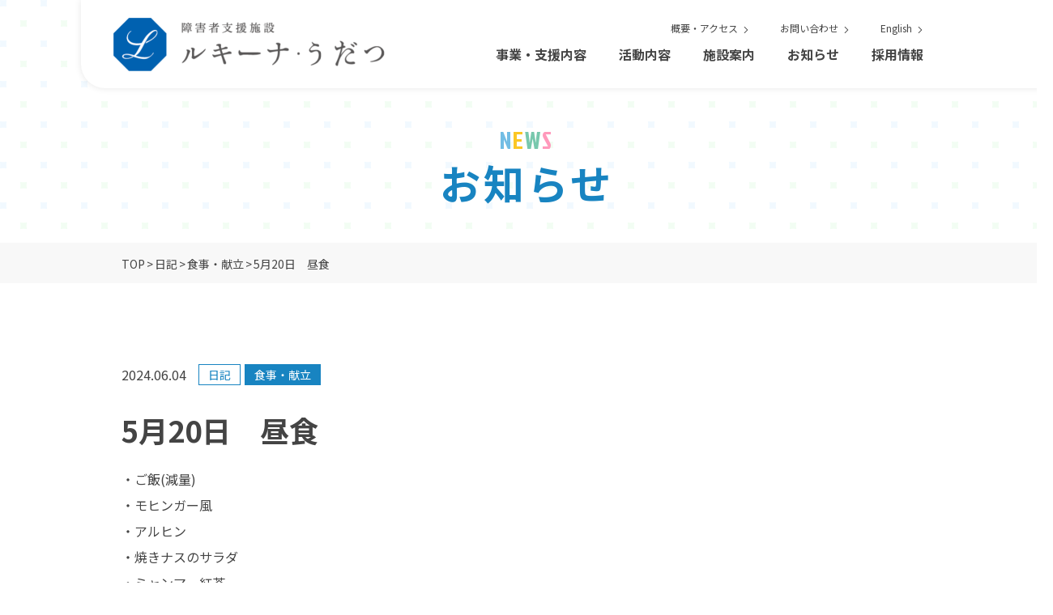

--- FILE ---
content_type: text/html; charset=UTF-8
request_url: https://lucina-udatsu.com/6906/
body_size: 28455
content:
<!DOCTYPE html><html lang="ja" prefix="og: http://ogp.me/ns#"><head><meta charset="UTF-8"><meta name="viewport" content="width=device-width, initial-scale=1.0"><meta name="format-detection" content="telephone=no"><link media="all" href="https://lucina-udatsu.com/wp-content/cache/autoptimize/css/autoptimize_78d776f2b731a3f2451e640d829d3fee.css" rel="stylesheet" /><title>5月20日　昼食｜お知らせ｜障害者支援施設 ルキーナ・うだつ</title><meta name="description" content=""><meta property="og:title" content="5月20日　昼食｜お知らせ｜障害者支援施設 ルキーナ・うだつ"><meta property="og:description" content=""><meta property="og:url" content="https://lucina-udatsu.com/6906/"><meta property="og:site_name" content="障害者支援施設 ルキーナ・うだつ"><meta property="og:image" content="https://lucina-udatsu.com/wp-content/themes/theme/img/cmn/ogp.jpg"><meta property="og:type" content="article"><meta property="og:locale" content="ja_JP"><meta name="twitter:title" content="5月20日　昼食｜お知らせ｜障害者支援施設 ルキーナ・うだつ"><meta name="twitter:description" content=""><meta name="twitter:url" content="https://lucina-udatsu.com/6906/"><meta name="twitter:image:src" content="https://lucina-udatsu.com/wp-content/themes/theme/img/cmn/ogp.jpg"><meta name="twitter:card" content="summary_large_image"><link href="https://lucina-udatsu.com/wp-content/themes/theme/img/cmn/favicon.ico" rel="shortcut icon" type="image/x-icon" /><link href="https://lucina-udatsu.com/wp-content/themes/theme/img/cmn/apple-touch-icon.png" rel="apple-touch-icon" /> <!--[if IE]><meta http-equiv="X-UA-Compatible" content="IE=Edge,chrome=1"> <![endif]--><link rel='dns-prefetch' href='//s.w.org' /><link rel='prev' title='処遇改善加算' href='https://lucina-udatsu.com/6903/' /><link rel='next' title='ノーマピック・スポーツ大会' href='https://lucina-udatsu.com/6912/' /><link rel="canonical" href="https://lucina-udatsu.com/6906/" /><link rel='shortlink' href='https://lucina-udatsu.com/?p=6906' />  <script async src="https://www.googletagmanager.com/gtag/js?id=UA-76864540-1"></script> <script>window.dataLayer = window.dataLayer || [];
		function gtag(){dataLayer.push(arguments);}
		gtag('js', new Date());

		gtag('config', 'UA-76864540-1');</script> </head><body id="top"><div id="border_display"><header id="header"><div class="c_inner"><div class="flex"><div class="logo"><a href="https://lucina-udatsu.com/"><noscript><img src="https://lucina-udatsu.com/wp-content/themes/theme/img/cmn/logo.png" alt="障害者支援施設ルキーナ・うだつ"></noscript><img class="lazyload" src='data:image/svg+xml,%3Csvg%20xmlns=%22http://www.w3.org/2000/svg%22%20viewBox=%220%200%20210%20140%22%3E%3C/svg%3E' data-src="https://lucina-udatsu.com/wp-content/themes/theme/img/cmn/logo.png" alt="障害者支援施設ルキーナ・うだつ"></a></div><div class="menu_btn"> <span class="menu_txt">MENU</span><div class="menu_trigger"><span></span><span></span><span></span></div></div><div class="head_navi"><ul class="navi_main"><li class="modal_trg n01"><div>事業・支援内容</div></li><li class="modal_trg n02"><div>活動内容</div></li><li><a href="https://lucina-udatsu.com/facility/">施設案内</a></li><li><a href="https://lucina-udatsu.com/news/">お知らせ</a></li><li><a href="https://lucina-udatsu.com/recruit/">採用情報</a></li></ul><ul class="navi_sub"><li><a href="https://lucina-udatsu.com/aboutus/">概要・アクセス<svg class="c_arr02" xmlns="http://www.w3.org/2000/svg"><use xlink:href="https://lucina-udatsu.com/wp-content/themes/theme/img/cmn/c_arr02.svg#icon_c_arr02"></use></svg></a></li><li><a href="https://lucina-udatsu.com/contact/">お問い合わせ<svg class="c_arr02" xmlns="http://www.w3.org/2000/svg"><use xlink:href="https://lucina-udatsu.com/wp-content/themes/theme/img/cmn/c_arr02.svg#icon_c_arr02"></use></svg></a></li><li><a href="https://lucina-udatsu.com/en/">English<svg class="c_arr02" xmlns="http://www.w3.org/2000/svg"><use xlink:href="https://lucina-udatsu.com/wp-content/themes/theme/img/cmn/c_arr02.svg#icon_c_arr02"></use></svg></a></li></ul></div></div><div id="global_navi" class="head_navi"><div class="panel"><div class="panel_sc"><ul class="navi_main"><li class="acc_trg"><div class="trg">事業・支援内容</div><div class="acc_panel"><div class="modal_item n01"><div class="modal_flex _col05"><div class="modal_flex_item"> <a href="https://lucina-udatsu.com/support/"><div class="img"> <noscript><img src="https://lucina-udatsu.com/wp-content/themes/theme/img/cmn/modal01_img01.jpg" alt=""></noscript><img class="lazyload" src='data:image/svg+xml,%3Csvg%20xmlns=%22http://www.w3.org/2000/svg%22%20viewBox=%220%200%20210%20140%22%3E%3C/svg%3E' data-src="https://lucina-udatsu.com/wp-content/themes/theme/img/cmn/modal01_img01.jpg" alt=""></div><div class="txt"> <svg class="c_arr01" xmlns="http://www.w3.org/2000/svg"><use xlink:href="https://lucina-udatsu.com/wp-content/themes/theme/img/cmn/c_arr01.svg#icon_c_arr01"></use></svg> <span>事業・支援内容</span></div> </a></div><div class="modal_flex_item"> <a href="https://lucina-udatsu.com/support/physicaltherapy/"><div class="img"> <noscript><img src="https://lucina-udatsu.com/wp-content/themes/theme/img/cmn/modal01_img02.jpg" alt=""></noscript><img class="lazyload" src='data:image/svg+xml,%3Csvg%20xmlns=%22http://www.w3.org/2000/svg%22%20viewBox=%220%200%20210%20140%22%3E%3C/svg%3E' data-src="https://lucina-udatsu.com/wp-content/themes/theme/img/cmn/modal01_img02.jpg" alt=""></div><div class="txt"> <svg class="c_arr01" xmlns="http://www.w3.org/2000/svg"><use xlink:href="https://lucina-udatsu.com/wp-content/themes/theme/img/cmn/c_arr01.svg#icon_c_arr01"></use></svg> <span>理学療法</span></div> </a></div><div class="modal_flex_item"> <a href="https://lucina-udatsu.com/support/occuupationaltherapy/"><div class="img"> <noscript><img src="https://lucina-udatsu.com/wp-content/themes/theme/img/cmn/modal01_img03.jpg" alt=""></noscript><img class="lazyload" src='data:image/svg+xml,%3Csvg%20xmlns=%22http://www.w3.org/2000/svg%22%20viewBox=%220%200%20210%20140%22%3E%3C/svg%3E' data-src="https://lucina-udatsu.com/wp-content/themes/theme/img/cmn/modal01_img03.jpg" alt=""></div><div class="txt"> <svg class="c_arr01" xmlns="http://www.w3.org/2000/svg"><use xlink:href="https://lucina-udatsu.com/wp-content/themes/theme/img/cmn/c_arr01.svg#icon_c_arr01"></use></svg> <span>作業療法</span></div> </a></div><div class="modal_flex_item"> <a href="https://lucina-udatsu.com/support/healthsupport/"><div class="img"> <noscript><img src="https://lucina-udatsu.com/wp-content/themes/theme/img/cmn/modal01_img04.jpg" alt=""></noscript><img class="lazyload" src='data:image/svg+xml,%3Csvg%20xmlns=%22http://www.w3.org/2000/svg%22%20viewBox=%220%200%20210%20140%22%3E%3C/svg%3E' data-src="https://lucina-udatsu.com/wp-content/themes/theme/img/cmn/modal01_img04.jpg" alt=""></div><div class="txt"> <svg class="c_arr01" xmlns="http://www.w3.org/2000/svg"><use xlink:href="https://lucina-udatsu.com/wp-content/themes/theme/img/cmn/c_arr01.svg#icon_c_arr01"></use></svg> <span>健康サポート</span></div> </a></div><div class="modal_flex_item"> <a href="https://lucina-udatsu.com/support/mealprovided/"><div class="img"> <noscript><img src="https://lucina-udatsu.com/wp-content/themes/theme/img/cmn/modal01_img05.jpg" alt=""></noscript><img class="lazyload" src='data:image/svg+xml,%3Csvg%20xmlns=%22http://www.w3.org/2000/svg%22%20viewBox=%220%200%20210%20140%22%3E%3C/svg%3E' data-src="https://lucina-udatsu.com/wp-content/themes/theme/img/cmn/modal01_img05.jpg" alt=""></div><div class="txt"> <svg class="c_arr01" xmlns="http://www.w3.org/2000/svg"><use xlink:href="https://lucina-udatsu.com/wp-content/themes/theme/img/cmn/c_arr01.svg#icon_c_arr01"></use></svg> <span>食事提供</span></div> </a></div></div></div></div></li><li class="acc_trg"><div class="trg">活動内容</div><div class="acc_panel"><div class="modal_item n02"><div class="modal_flex _col03"><div class="modal_flex_item"> <a href="https://lucina-udatsu.com/activity/"><div class="img"> <noscript><img src="https://lucina-udatsu.com/wp-content/themes/theme/img/cmn/modal02_img01.jpg" alt=""></noscript><img class="lazyload" src='data:image/svg+xml,%3Csvg%20xmlns=%22http://www.w3.org/2000/svg%22%20viewBox=%220%200%20210%20140%22%3E%3C/svg%3E' data-src="https://lucina-udatsu.com/wp-content/themes/theme/img/cmn/modal02_img01.jpg" alt=""></div><div class="txt"> <svg class="c_arr01" xmlns="http://www.w3.org/2000/svg"><use xlink:href="https://lucina-udatsu.com/wp-content/themes/theme/img/cmn/c_arr01.svg#icon_c_arr01"></use></svg> <span>活動内容</span></div> </a></div><div class="modal_flex_item"> <a href="https://lucina-udatsu.com/activity/flow/"><div class="img"> <noscript><img src="https://lucina-udatsu.com/wp-content/themes/theme/img/cmn/modal02_img02.jpg" alt=""></noscript><img class="lazyload" src='data:image/svg+xml,%3Csvg%20xmlns=%22http://www.w3.org/2000/svg%22%20viewBox=%220%200%20210%20140%22%3E%3C/svg%3E' data-src="https://lucina-udatsu.com/wp-content/themes/theme/img/cmn/modal02_img02.jpg" alt=""></div><div class="txt"> <svg class="c_arr01" xmlns="http://www.w3.org/2000/svg"><use xlink:href="https://lucina-udatsu.com/wp-content/themes/theme/img/cmn/c_arr01.svg#icon_c_arr01"></use></svg> <span>1日の流れ</span></div> </a></div><div class="modal_flex_item"> <a href="https://lucina-udatsu.com/activity/communitywork/"><div class="img"> <noscript><img src="https://lucina-udatsu.com/wp-content/themes/theme/img/cmn/modal02_img03.jpg" alt=""></noscript><img class="lazyload" src='data:image/svg+xml,%3Csvg%20xmlns=%22http://www.w3.org/2000/svg%22%20viewBox=%220%200%20210%20140%22%3E%3C/svg%3E' data-src="https://lucina-udatsu.com/wp-content/themes/theme/img/cmn/modal02_img03.jpg" alt=""></div><div class="txt"> <svg class="c_arr01" xmlns="http://www.w3.org/2000/svg"><use xlink:href="https://lucina-udatsu.com/wp-content/themes/theme/img/cmn/c_arr01.svg#icon_c_arr01"></use></svg> <span>地域活動</span></div> </a></div></div></div></div></li><li><a href="https://lucina-udatsu.com/facility/" class="single">施設案内</a></li><li><a href="https://lucina-udatsu.com/news/" class="single">お知らせ</a></li><li><a href="https://lucina-udatsu.com/recruit/" class="single">採用情報</a></li></ul><ul class="navi_sub"><li><a href="https://lucina-udatsu.com/aboutus/">概要・アクセス<svg class="c_arr02" xmlns="http://www.w3.org/2000/svg"><use xlink:href="https://lucina-udatsu.com/wp-content/themes/theme/img/cmn/c_arr02.svg#icon_c_arr02"></use></svg></a></li><li><a href="https://lucina-udatsu.com/contact/">お問い合わせ<svg class="c_arr02" xmlns="http://www.w3.org/2000/svg"><use xlink:href="https://lucina-udatsu.com/wp-content/themes/theme/img/cmn/c_arr02.svg#icon_c_arr02"></use></svg></a></li><li><a href="https://lucina-udatsu.com/en/">English<svg class="c_arr02" xmlns="http://www.w3.org/2000/svg"><use xlink:href="https://lucina-udatsu.com/wp-content/themes/theme/img/cmn/c_arr02.svg#icon_c_arr02"></use></svg></a></li></ul></div></div></div></div></header><div class="modal"><div class="modal_overlay"></div><div class="modal_sc"><div class="modal_wrap c_inner"><div class="modal_item n01"><div class="modal_flex _col05"><div class="modal_flex_item"> <a href="https://lucina-udatsu.com/support/"><div class="img"> <noscript><img src="https://lucina-udatsu.com/wp-content/themes/theme/img/cmn/modal01_img01.jpg" alt=""></noscript><img class="lazyload" src='data:image/svg+xml,%3Csvg%20xmlns=%22http://www.w3.org/2000/svg%22%20viewBox=%220%200%20210%20140%22%3E%3C/svg%3E' data-src="https://lucina-udatsu.com/wp-content/themes/theme/img/cmn/modal01_img01.jpg" alt=""></div><div class="txt"> <svg class="c_arr01" xmlns="http://www.w3.org/2000/svg"><use xlink:href="https://lucina-udatsu.com/wp-content/themes/theme/img/cmn/c_arr01.svg#icon_c_arr01"></use></svg> <span>事業・支援内容</span></div> </a></div><div class="modal_flex_item"> <a href="https://lucina-udatsu.com/support/physicaltherapy/"><div class="img"> <noscript><img src="https://lucina-udatsu.com/wp-content/themes/theme/img/cmn/modal01_img02.jpg" alt=""></noscript><img class="lazyload" src='data:image/svg+xml,%3Csvg%20xmlns=%22http://www.w3.org/2000/svg%22%20viewBox=%220%200%20210%20140%22%3E%3C/svg%3E' data-src="https://lucina-udatsu.com/wp-content/themes/theme/img/cmn/modal01_img02.jpg" alt=""></div><div class="txt"> <svg class="c_arr01" xmlns="http://www.w3.org/2000/svg"><use xlink:href="https://lucina-udatsu.com/wp-content/themes/theme/img/cmn/c_arr01.svg#icon_c_arr01"></use></svg> <span>理学療法</span></div> </a></div><div class="modal_flex_item"> <a href="https://lucina-udatsu.com/support/occuupationaltherapy/"><div class="img"> <noscript><img src="https://lucina-udatsu.com/wp-content/themes/theme/img/cmn/modal01_img03.jpg" alt=""></noscript><img class="lazyload" src='data:image/svg+xml,%3Csvg%20xmlns=%22http://www.w3.org/2000/svg%22%20viewBox=%220%200%20210%20140%22%3E%3C/svg%3E' data-src="https://lucina-udatsu.com/wp-content/themes/theme/img/cmn/modal01_img03.jpg" alt=""></div><div class="txt"> <svg class="c_arr01" xmlns="http://www.w3.org/2000/svg"><use xlink:href="https://lucina-udatsu.com/wp-content/themes/theme/img/cmn/c_arr01.svg#icon_c_arr01"></use></svg> <span>作業療法</span></div> </a></div><div class="modal_flex_item"> <a href="https://lucina-udatsu.com/support/healthsupport/"><div class="img"> <noscript><img src="https://lucina-udatsu.com/wp-content/themes/theme/img/cmn/modal01_img04.jpg" alt=""></noscript><img class="lazyload" src='data:image/svg+xml,%3Csvg%20xmlns=%22http://www.w3.org/2000/svg%22%20viewBox=%220%200%20210%20140%22%3E%3C/svg%3E' data-src="https://lucina-udatsu.com/wp-content/themes/theme/img/cmn/modal01_img04.jpg" alt=""></div><div class="txt"> <svg class="c_arr01" xmlns="http://www.w3.org/2000/svg"><use xlink:href="https://lucina-udatsu.com/wp-content/themes/theme/img/cmn/c_arr01.svg#icon_c_arr01"></use></svg> <span>健康サポート</span></div> </a></div><div class="modal_flex_item"> <a href="https://lucina-udatsu.com/support/mealprovided/"><div class="img"> <noscript><img src="https://lucina-udatsu.com/wp-content/themes/theme/img/cmn/modal01_img05.jpg" alt=""></noscript><img class="lazyload" src='data:image/svg+xml,%3Csvg%20xmlns=%22http://www.w3.org/2000/svg%22%20viewBox=%220%200%20210%20140%22%3E%3C/svg%3E' data-src="https://lucina-udatsu.com/wp-content/themes/theme/img/cmn/modal01_img05.jpg" alt=""></div><div class="txt"> <svg class="c_arr01" xmlns="http://www.w3.org/2000/svg"><use xlink:href="https://lucina-udatsu.com/wp-content/themes/theme/img/cmn/c_arr01.svg#icon_c_arr01"></use></svg> <span>食事提供</span></div> </a></div></div></div><div class="modal_item n02"><div class="modal_flex _col03"><div class="modal_flex_item"> <a href="https://lucina-udatsu.com/activity/"><div class="img"> <noscript><img src="https://lucina-udatsu.com/wp-content/themes/theme/img/cmn/modal02_img01.jpg" alt=""></noscript><img class="lazyload" src='data:image/svg+xml,%3Csvg%20xmlns=%22http://www.w3.org/2000/svg%22%20viewBox=%220%200%20210%20140%22%3E%3C/svg%3E' data-src="https://lucina-udatsu.com/wp-content/themes/theme/img/cmn/modal02_img01.jpg" alt=""></div><div class="txt"> <svg class="c_arr01" xmlns="http://www.w3.org/2000/svg"><use xlink:href="https://lucina-udatsu.com/wp-content/themes/theme/img/cmn/c_arr01.svg#icon_c_arr01"></use></svg> <span>活動内容</span></div> </a></div><div class="modal_flex_item"> <a href="https://lucina-udatsu.com/activity/flow/"><div class="img"> <noscript><img src="https://lucina-udatsu.com/wp-content/themes/theme/img/cmn/modal02_img02.jpg" alt=""></noscript><img class="lazyload" src='data:image/svg+xml,%3Csvg%20xmlns=%22http://www.w3.org/2000/svg%22%20viewBox=%220%200%20210%20140%22%3E%3C/svg%3E' data-src="https://lucina-udatsu.com/wp-content/themes/theme/img/cmn/modal02_img02.jpg" alt=""></div><div class="txt"> <svg class="c_arr01" xmlns="http://www.w3.org/2000/svg"><use xlink:href="https://lucina-udatsu.com/wp-content/themes/theme/img/cmn/c_arr01.svg#icon_c_arr01"></use></svg> <span>1日の流れ</span></div> </a></div><div class="modal_flex_item"> <a href="https://lucina-udatsu.com/activity/communitywork/"><div class="img"> <noscript><img src="https://lucina-udatsu.com/wp-content/themes/theme/img/cmn/modal02_img03.jpg" alt=""></noscript><img class="lazyload" src='data:image/svg+xml,%3Csvg%20xmlns=%22http://www.w3.org/2000/svg%22%20viewBox=%220%200%20210%20140%22%3E%3C/svg%3E' data-src="https://lucina-udatsu.com/wp-content/themes/theme/img/cmn/modal02_img03.jpg" alt=""></div><div class="txt"> <svg class="c_arr01" xmlns="http://www.w3.org/2000/svg"><use xlink:href="https://lucina-udatsu.com/wp-content/themes/theme/img/cmn/c_arr01.svg#icon_c_arr01"></use></svg> <span>地域活動</span></div> </a></div></div></div></div></div></div><div class="c_pagehl c_bg01"><h1> <span class="c_alp01">NEWS</span> <span class="jp">お知らせ</span></h1></div><div class="c_bread"><ol itemscope itemtype="http://schema.org/BreadcrumbList" class="c_bread__list c_inner"><li><span property="itemListElement" typeof="ListItem"><a property="item" typeof="WebPage" title="Go to 障害者支援施設 ルキーナ・うだつ." href="https://lucina-udatsu.com" class="home" ><span property="name">TOP</span></a><meta property="position" content="1"></span></li><li><span property="itemListElement" typeof="ListItem"><a property="item" typeof="WebPage" title="Go to the 日記 category archives." href="https://lucina-udatsu.com/diary/" class="taxonomy category" ><span property="name">日記</span></a><meta property="position" content="2"></span></li><li><span property="itemListElement" typeof="ListItem"><a property="item" typeof="WebPage" title="Go to the 食事・献立 category archives." href="https://lucina-udatsu.com/diary/food/" class="taxonomy category" ><span property="name">食事・献立</span></a><meta property="position" content="3"></span></li><li><span property="itemListElement" typeof="ListItem"><span property="name" class="post post-post current-item">5月20日　昼食</span><meta property="url" content="https://lucina-udatsu.com/6906/"><meta property="position" content="4"></span></li></ol></div><div id="main_contents"><div class="news_single"><div class="c_inner"><div class="info"><div class="info_day">2024.06.04</div><div class="info_cat"> <span class="parent">日記</span><span>食事・献立</span></div><h2 class="info_tit">5月20日　昼食</h2></div><div class="post_text"><p>・ご飯(減量)<br /> ・モヒンガー風<br /> ・アルヒン<br /> ・焼きナスのサラダ<br /> ・ミャンマー紅茶</p><p>今日は月1回のお楽しみメニューでした(*^^*)<br /> 今回はミャンマー料理でした!!<br /> 利用者さんの中には、不思議そうに匂いを確かめながら食べている方もいました（笑）<br /> “おいしい”という声が聞こえたので良かったです♪<br /> ｂｙ.あかね</p><p><noscript><img class="alignnone size-full wp-image-6905" src="https://lucina-udatsu.com/wp-content/uploads/b52df84e1021676ed9b526b35bac5104-scaled.jpg" alt="" width="2560" height="1920" srcset="https://lucina-udatsu.com/wp-content/uploads/b52df84e1021676ed9b526b35bac5104-scaled.jpg 2560w, https://lucina-udatsu.com/wp-content/uploads/b52df84e1021676ed9b526b35bac5104-768x576.jpg 768w, https://lucina-udatsu.com/wp-content/uploads/b52df84e1021676ed9b526b35bac5104-1536x1152.jpg 1536w, https://lucina-udatsu.com/wp-content/uploads/b52df84e1021676ed9b526b35bac5104-2048x1536.jpg 2048w, https://lucina-udatsu.com/wp-content/uploads/b52df84e1021676ed9b526b35bac5104-700x526.jpg 700w" sizes="(max-width: 2560px) 100vw, 2560px" /></noscript><img class="lazyload alignnone size-full wp-image-6905" src='data:image/svg+xml,%3Csvg%20xmlns=%22http://www.w3.org/2000/svg%22%20viewBox=%220%200%202560%201920%22%3E%3C/svg%3E' data-src="https://lucina-udatsu.com/wp-content/uploads/b52df84e1021676ed9b526b35bac5104-scaled.jpg" alt="" width="2560" height="1920" data-srcset="https://lucina-udatsu.com/wp-content/uploads/b52df84e1021676ed9b526b35bac5104-scaled.jpg 2560w, https://lucina-udatsu.com/wp-content/uploads/b52df84e1021676ed9b526b35bac5104-768x576.jpg 768w, https://lucina-udatsu.com/wp-content/uploads/b52df84e1021676ed9b526b35bac5104-1536x1152.jpg 1536w, https://lucina-udatsu.com/wp-content/uploads/b52df84e1021676ed9b526b35bac5104-2048x1536.jpg 2048w, https://lucina-udatsu.com/wp-content/uploads/b52df84e1021676ed9b526b35bac5104-700x526.jpg 700w" data-sizes="(max-width: 2560px) 100vw, 2560px" /></p></div><ul class="pager"><li class="back"> <a href="https://lucina-udatsu.com/news/" class="c_btn01"><span>記事の一覧</span></a></li><li class="next"><a href="https://lucina-udatsu.com/6900/" class="c_btn01"><span>前の記事を読む</span><svg class="c_arr01" xmlns="http://www.w3.org/2000/svg"><use xlink:href="https://lucina-udatsu.com/wp-content/themes/theme/img/cmn/c_arr01.svg#icon_c_arr01"></use></svg></a></li><li class="prev"><a href="https://lucina-udatsu.com/6923/" class="c_btn01"><span>次の記事を読む</span><svg class="c_arr01" xmlns="http://www.w3.org/2000/svg"><use xlink:href="https://lucina-udatsu.com/wp-content/themes/theme/img/cmn/c_arr01.svg#icon_c_arr01"></use></svg></a></li></ul></div></div></div><footer id="footer"><p class="pagetop"> <a href="#top"><span class="c_alp01"><svg class="c_arr02" xmlns="http://www.w3.org/2000/svg"><use xlink:href="https://lucina-udatsu.com/wp-content/themes/theme/img/cmn/c_arr02.svg#icon_c_arr02"></use></svg>PAGETOP</span><span class="bg"></span></a></p><div class="c_inner _s"><div class="flex"><div class="box01"><div class="logo"><a href="https://lucina-udatsu.com/"><noscript><img src="https://lucina-udatsu.com/wp-content/themes/theme/img/cmn/logo_footer.png" alt="障害者支援施設ルキーナ・うだつ"></noscript><img class="lazyload" src='data:image/svg+xml,%3Csvg%20xmlns=%22http://www.w3.org/2000/svg%22%20viewBox=%220%200%20210%20140%22%3E%3C/svg%3E' data-src="https://lucina-udatsu.com/wp-content/themes/theme/img/cmn/logo_footer.png" alt="障害者支援施設ルキーナ・うだつ"></a></div><p class="txt">〒779-3634&emsp;<br class="u_sp">徳島県美馬市脇町字小星631-1<br>TEL：0883-53-2411&emsp;<br class="u_sp">FAX：0883-53-2412</p><ul class="sns"><li><a href="https://www.instagram.com/lucina_udatsu/" target="_blank"><noscript><img src="https://lucina-udatsu.com/wp-content/themes/theme/img/cmn/icon_instagram.png" alt="Instagram"></noscript><img class="lazyload" src='data:image/svg+xml,%3Csvg%20xmlns=%22http://www.w3.org/2000/svg%22%20viewBox=%220%200%20210%20140%22%3E%3C/svg%3E' data-src="https://lucina-udatsu.com/wp-content/themes/theme/img/cmn/icon_instagram.png" alt="Instagram"></a></li><li><a href="https://www.facebook.com/lucina.udatsu.tokushima/" target="_blank"><noscript><img src="https://lucina-udatsu.com/wp-content/themes/theme/img/cmn/icon_facebook.png" alt="Facebook"></noscript><img class="lazyload" src='data:image/svg+xml,%3Csvg%20xmlns=%22http://www.w3.org/2000/svg%22%20viewBox=%220%200%20210%20140%22%3E%3C/svg%3E' data-src="https://lucina-udatsu.com/wp-content/themes/theme/img/cmn/icon_facebook.png" alt="Facebook"></a></li></ul></div><div class="box02"><div class="nav"><ul><li class="item"> <a href="https://lucina-udatsu.com/support/"> <span>事業・支援内容</span> <svg class="c_arr01" xmlns="http://www.w3.org/2000/svg"><use xlink:href="https://lucina-udatsu.com/wp-content/themes/theme/img/cmn/c_arr01.svg#icon_c_arr01"></use></svg> </a></li><li class="sub_item"><a href="https://lucina-udatsu.com/support/physicaltherapy/">理学療法<svg class="c_arr02" xmlns="http://www.w3.org/2000/svg"><use xlink:href="https://lucina-udatsu.com/wp-content/themes/theme/img/cmn/c_arr02.svg#icon_c_arr02"></use></svg></a></li><li class="sub_item"><a href="https://lucina-udatsu.com/support/occuupationaltherapy/">作業療法<svg class="c_arr02" xmlns="http://www.w3.org/2000/svg"><use xlink:href="https://lucina-udatsu.com/wp-content/themes/theme/img/cmn/c_arr02.svg#icon_c_arr02"></use></svg></a></li><li class="sub_item"><a href="https://lucina-udatsu.com/support/healthsupport/">健康サポート<svg class="c_arr02" xmlns="http://www.w3.org/2000/svg"><use xlink:href="https://lucina-udatsu.com/wp-content/themes/theme/img/cmn/c_arr02.svg#icon_c_arr02"></use></svg></a></li><li class="sub_item"><a href="https://lucina-udatsu.com/support/mealprovided/">食事提供<svg class="c_arr02" xmlns="http://www.w3.org/2000/svg"><use xlink:href="https://lucina-udatsu.com/wp-content/themes/theme/img/cmn/c_arr02.svg#icon_c_arr02"></use></svg></a></li></ul><ul><li class="item"> <a href="https://lucina-udatsu.com/activity/"> <span>活動内容</span> <svg class="c_arr01" xmlns="http://www.w3.org/2000/svg"><use xlink:href="https://lucina-udatsu.com/wp-content/themes/theme/img/cmn/c_arr01.svg#icon_c_arr01"></use></svg> </a></li><li class="sub_item"><a href="https://lucina-udatsu.com/activity/flow/">一日の流れ<svg class="c_arr02" xmlns="http://www.w3.org/2000/svg"><use xlink:href="https://lucina-udatsu.com/wp-content/themes/theme/img/cmn/c_arr02.svg#icon_c_arr02"></use></svg></a></li><li class="sub_item"><a href="https://lucina-udatsu.com/activity/communitywork/">地域活動<svg class="c_arr02" xmlns="http://www.w3.org/2000/svg"><use xlink:href="https://lucina-udatsu.com/wp-content/themes/theme/img/cmn/c_arr02.svg#icon_c_arr02"></use></svg></a></li></ul><ul><li class="item"> <a href="https://lucina-udatsu.com/facility/"> <span>施設案内</span> <svg class="c_arr01" xmlns="http://www.w3.org/2000/svg"><use xlink:href="https://lucina-udatsu.com/wp-content/themes/theme/img/cmn/c_arr01.svg#icon_c_arr01"></use></svg> </a></li><li class="item"> <a href="https://lucina-udatsu.com/aboutus/"> <span>概要・アクセス</span> <svg class="c_arr01" xmlns="http://www.w3.org/2000/svg"><use xlink:href="https://lucina-udatsu.com/wp-content/themes/theme/img/cmn/c_arr01.svg#icon_c_arr01"></use></svg> </a></li><li class="item"> <a href="https://lucina-udatsu.com/news/"> <span>お知らせ</span> <svg class="c_arr01" xmlns="http://www.w3.org/2000/svg"><use xlink:href="https://lucina-udatsu.com/wp-content/themes/theme/img/cmn/c_arr01.svg#icon_c_arr01"></use></svg> </a></li><li class="item"> <a href="https://lucina-udatsu.com/contact/"> <span>お問い合わせ</span> <svg class="c_arr01" xmlns="http://www.w3.org/2000/svg"><use xlink:href="https://lucina-udatsu.com/wp-content/themes/theme/img/cmn/c_arr01.svg#icon_c_arr01"></use></svg> </a></li></ul><ul><li class="item"> <a href="https://lucina-udatsu.com/recruit/"> <span>採用情報</span> <svg class="c_arr01" xmlns="http://www.w3.org/2000/svg"><use xlink:href="https://lucina-udatsu.com/wp-content/themes/theme/img/cmn/c_arr01.svg#icon_c_arr01"></use></svg> </a></li><li class="item"> <a href="https://lucina-udatsu.com/en/"> <span>English</span> <svg class="c_arr01" xmlns="http://www.w3.org/2000/svg"><use xlink:href="https://lucina-udatsu.com/wp-content/themes/theme/img/cmn/c_arr01.svg#icon_c_arr01"></use></svg> </a></li></ul></div><p class="copy">&copy;2020 ルキーナ・うだつ</p></div></div></div></footer></div> <script src="https://ajax.googleapis.com/ajax/libs/jquery/3.4.1/jquery.min.js"></script> <link href="https://fonts.googleapis.com/css2?family=Jockey+One&family=Noto+Sans+JP:wght@400;700&family=Roboto:wght@700&display=swap" rel="stylesheet"> <script src="https://lucina-udatsu.com/wp-content/themes/theme/js/cmn_asap.js?ver=1597814409503" defer></script> <script src="https://lucina-udatsu.com/wp-content/themes/theme/js/cmn_defer.js?ver=1597814409503" defer></script> <script src="https://lucina-udatsu.com/wp-content/themes/theme/js/svgxuse.js" defer></script> <script src="https://lucina-udatsu.com/wp-content/themes/theme/js/cmn.js" defer></script> <script src="https://lucina-udatsu.com/wp-content/themes/theme/js/sa.js" defer></script> <noscript><style>.lazyload{display:none;}</style></noscript><script data-noptimize="1">window.lazySizesConfig=window.lazySizesConfig||{};window.lazySizesConfig.loadMode=1;</script><script async data-noptimize="1" src='https://lucina-udatsu.com/wp-content/plugins/autoptimize/classes/external/js/lazysizes.min.js?ao_version=2.7.7'></script></body></html>

--- FILE ---
content_type: text/css
request_url: https://lucina-udatsu.com/wp-content/cache/autoptimize/css/autoptimize_78d776f2b731a3f2451e640d829d3fee.css
body_size: 12480
content:
@charset "utf-8";@media screen and (min-width:751px){.top_group .bnr02{justify-content:flex-start!important}.top_group .bnr02 li{margin-right:1.75%}.top_group .bnr02 li:nth-child(5n){margin-right:0}}
@charset "UTF-8";abbr,acronym,address,article,aside,audio,big,blockquote,body,cite,code,dd,del,dfn,dialog,div,dl,dt,em,fieldset,figcaption,figure,font,footer,form,h1,h2,h3,h4,h5,h6,header,hgroup,html,iframe,ins,kbd,label,legend,li,mark,menu,nav,object,ol,p,pre,q,s,samp,section,small,span,strike,sub,sup,time,tt,ul,var,video{margin:0;padding:0;border:0;outline:0;font-size:inherit;font-family:inherit;font-style:inherit;font-weight:inherit;vertical-align:baseline;max-height:999999px;-webkit-box-sizing:border-box;box-sizing:border-box}body{font-size:1rem;line-height:1.9;color:#444;font-family:"Noto Sans JP","メイリオ",Meiryo,sans-serif;background:#fff;word-wrap:break-word;-webkit-text-size-adjust:100%}a{margin:0;padding:0;font-size:inherit;font-family:inherit;font-style:inherit;font-weight:inherit;vertical-align:baseline;color:#444;text-decoration:none;max-height:999999px}a,button{outline:5px solid transparent;outline-offset:10px;-webkit-transition:outline-offset .5s;transition:outline-offset .5s}a::-moz-focus-inner,button::-moz-focus-inner{border:0}img{max-width:100%;height:auto;vertical-align:bottom}a img{border:0;-webkit-transition:opacity .5s;transition:opacity .5s}a:focus,button:focus{outline:2px solid rgba(0,0,0,.8);outline-offset:0}[data-whatinput=mouse] :focus,[data-whatinput=touch] :focus,[data-whatinput=touch] :hover{outline:0!important;text-decoration:none!important}[data-whatinput=touch] :hover img{opacity:1!important}article,aside,dialog,figure,footer,header,hgroup,nav,section{display:block}li{list-style-type:none}table{border-collapse:collapse;border-spacing:0}caption,table,tbody,td,tfoot,th,thead,tr{font-size:inherit;font-family:inherit;font-style:inherit;font-weight:inherit;margin:0;outline:0;vertical-align:baseline;max-height:999999px}caption,td,th{text-align:inherit}blockquote:after,blockquote:before,q:after,q:before{content:"";content:none}blockquote,q{quotes:none}del{text-decoration:line-through}abbr[title],dfn[title]{border-bottom:1px dotted #000;cursor:help}ins{text-decoration:none}@media screen and (max-width:750px){body{line-height:1.6}body{font-size:1rem}}
@charset "UTF-8";body.window-lock{position:fixed;width:100%;height:100%;overflow-y:scroll}#border_display{width:100%;min-width:1300px;height:auto;overflow:hidden}#header{position:fixed;z-index:9999;width:100%;right:0;top:0}#header:after{content:"";width:1240px;height:109px;position:fixed;z-index:1;right:50%;top:0;margin-right:-700px;border-radius:0 0 0 30px;-webkit-box-shadow:0 0 8px 0 rgba(0,0,0,.1);box-shadow:0 0 8px 0 rgba(0,0,0,.1);background:#fff}#header .c_inner{z-index:100}#header .flex{width:100%;height:109px;display:-webkit-box;display:-webkit-flex;display:-ms-flexbox;display:flex;-webkit-box-align:center;-webkit-align-items:center;-ms-flex-align:center;align-items:center;-webkit-box-pack:justify;-webkit-justify-content:space-between;-ms-flex-pack:justify;justify-content:space-between}#header .flex .head_navi{display:-webkit-box;display:-webkit-flex;display:-ms-flexbox;display:flex;-webkit-box-orient:vertical;-webkit-box-direction:normal;-webkit-flex-direction:column;-ms-flex-direction:column;flex-direction:column}#header .flex .head_navi .navi_main{display:-webkit-box;display:-webkit-flex;display:-ms-flexbox;display:flex;-webkit-box-pack:end;-webkit-justify-content:flex-end;-ms-flex-pack:end;justify-content:flex-end;-webkit-box-ordinal-group:3;-webkit-order:2;-ms-flex-order:2;order:2;margin-bottom:9px}#header .flex .head_navi .navi_main li.active div{color:#006aa5}#header .flex .head_navi .navi_main li a,#header .flex .head_navi .navi_main li div{margin-left:40px;cursor:pointer;display:block;font-weight:700;-webkit-transition:.5s;transition:.5s}#header .flex .head_navi .navi_sub{display:-webkit-box;display:-webkit-flex;display:-ms-flexbox;display:flex;-webkit-box-pack:end;-webkit-justify-content:flex-end;-ms-flex-pack:end;justify-content:flex-end;-webkit-box-ordinal-group:2;-webkit-order:1;-ms-flex-order:1;order:1;margin-bottom:4px}#header .flex .head_navi .navi_sub li{margin-left:38px}#header .flex .head_navi .navi_sub li a{font-size:12px;-webkit-transition:.5s;transition:.5s}#header .flex .logo{width:335px}#header .menu_btn{display:none;width:55px;height:55px;padding:13px 10px 15px;position:absolute;z-index:100;right:10px;text-align:center;cursor:pointer}#header .menu_btn .menu_txt{display:none}#header .menu_btn .menu_trigger{position:relative;width:30px;height:20px;display:inline-block;-webkit-transition:.5s;transition:.5s;-webkit-box-sizing:border-box;box-sizing:border-box}#header .menu_btn .menu_trigger span{display:inline-block;-webkit-transition:.5s;transition:.5s;-webkit-box-sizing:border-box;box-sizing:border-box;position:absolute;left:0;width:100%;height:2px;background-color:#1884c1;border-radius:4px}#header .menu_btn .menu_trigger span:nth-of-type(1){top:0}#header .menu_btn .menu_trigger span:nth-of-type(2){top:45%}#header .menu_btn .menu_trigger span:nth-of-type(3){bottom:0}.modal{position:fixed;width:100%;height:100%;left:0;top:0;z-index:9990;display:none}.modal_sc{position:relative;display:block;overflow-x:hidden;overflow-y:scroll;width:100%;height:100%;-webkit-overflow-scrolling:touch}.modal_overlay{position:fixed;width:100%;height:100%;left:0;top:0;background-color:#1884c1;opacity:.9;z-index:1}.modal_wrap{z-index:100;padding:150px 0 0}.modal_item{display:none;position:absolute;left:0;right:0;margin:0 auto;top:150px;width:100%}.modal_flex{display:-webkit-box;display:-webkit-flex;display:-ms-flexbox;display:flex;-webkit-box-pack:justify;-webkit-justify-content:space-between;-ms-flex-pack:justify;justify-content:space-between;-webkit-flex-wrap:wrap;-ms-flex-wrap:wrap;flex-wrap:wrap;width:100%;margin-bottom:150px}.modal_flex._col05 .modal_flex_item{width:19.2%}.modal_flex._col05 .modal_flex_item a .img{padding-bottom:93%}.modal_flex._col03 .modal_flex_item{width:32.6%}.modal_flex._col03 .modal_flex_item a .img{padding-bottom:55%}.modal_flex .modal_flex_item{margin-right:10px}.modal_flex .modal_flex_item:last-child{margin-right:0}.modal_flex .modal_flex_item a .img{overflow:hidden;position:relative;width:100%}.modal_flex .modal_flex_item a .img img{opacity:1;display:block;position:absolute;left:0;right:0;top:0;margin:auto;-webkit-transition:.5s;transition:.5s;-webkit-transform:scale(1);-ms-transform:scale(1);transform:scale(1);width:100%}.modal_flex .modal_flex_item a .txt{margin-top:5px;font-size:18px;font-weight:700;color:#fff}.modal_flex .modal_flex_item a .txt svg{margin:-2px 8px 0 -2px;fill:#fff}#global_navi.head_navi .navi_main{-webkit-box-orient:vertical;-webkit-box-direction:normal;-webkit-flex-direction:column;-ms-flex-direction:column;flex-direction:column;padding-top:109px}#global_navi.head_navi .navi_main li .single,#global_navi.head_navi .navi_main li .trg{cursor:pointer;font-weight:700;position:relative;display:block;width:100%;color:#fff;background:#1884c1;padding:15px 20px;border-bottom:1px solid #006aa5}#global_navi.head_navi .navi_main li.acc_trg .trg:after{-webkit-transform:rotate(90deg);-ms-transform:rotate(90deg);transform:rotate(90deg)}#global_navi.head_navi .navi_main li.acc_trg .trg:after,#global_navi.head_navi .navi_main li.acc_trg .trg:before{content:"";width:15px;height:2px;background:#fff;position:absolute;right:20px;top:50%}#global_navi.head_navi .navi_main li.acc_trg .trg.active:after{display:none}#global_navi.head_navi .navi_main li.acc_trg .trg.active+.acc_panel{display:block}#global_navi.head_navi .navi_main li.acc_trg .acc_panel{display:none}#global_navi.head_navi .navi_sub{-webkit-box-orient:vertical;-webkit-box-direction:normal;-webkit-flex-direction:column;-ms-flex-direction:column;flex-direction:column;margin-bottom:90px}#global_navi.head_navi .navi_sub li a{font-size:12px;padding:10px 20px;display:block;border-bottom:1px solid #1884c1;color:#fff}#global_navi.head_navi .navi_sub li a .c_arr02{fill:#fff}#global_navi .panel{position:fixed;top:0;right:-100%;width:100%;height:100%;z-index:1;overflow:hidden;background:#006aa5;-webkit-transition:.5s;transition:.5s}#global_navi .panel_sc{position:relative;display:block;overflow-x:hidden;overflow-y:scroll;width:100%;height:100%;-webkit-overflow-scrolling:touch}#footer{background:#f8f8f8;z-index:1;position:relative;padding:35px 0}#footer .pagetop{position:absolute;right:50px;top:-79px;z-index:2;width:82px;height:162px}#footer .pagetop .bg,#footer .pagetop .bg:after,#footer .pagetop .bg:before{position:absolute;left:0;bottom:0;width:100%;height:100%;z-index:-1;-webkit-transition:.5s;transition:.5s}#footer .pagetop .bg:before{content:"";opacity:1;background:url(//lucina-udatsu.com/wp-content/themes/theme/css/../img/cmn/pagetop.png) no-repeat 40% bottom;background-size:82px}#footer .pagetop .bg:after{content:"";opacity:0;background:url(//lucina-udatsu.com/wp-content/themes/theme/css/../img/cmn/pagetop_hover.png) no-repeat center bottom;background-size:78px}#footer .pagetop .c_alp01{display:block;text-align:center;position:relative;font-size:20px;letter-spacing:1px}#footer .pagetop .c_arr02{position:absolute;top:0;left:0;right:0;margin:auto;width:10px;height:10px;-webkit-transform:rotate(-90deg);-ms-transform:rotate(-90deg);transform:rotate(-90deg)}#footer .flex{display:-webkit-box;display:-webkit-flex;display:-ms-flexbox;display:flex;-webkit-box-pack:justify;-webkit-justify-content:space-between;-ms-flex-pack:justify;justify-content:space-between;width:100%}#footer .flex .box01{width:36%}#footer .flex .box01 .logo{width:314px;margin-bottom:20px}#footer .flex .box01 .txt{line-height:1.65;margin-bottom:30px}#footer .flex .box01 .sns{display:-webkit-box;display:-webkit-flex;display:-ms-flexbox;display:flex}#footer .flex .box01 .sns li{width:30px}#footer .flex .box01 .sns li+li{margin-left:20px}#footer .flex .box02{width:58%}#footer .flex .box02 .nav{width:100%;display:-webkit-box;display:-webkit-flex;display:-ms-flexbox;display:flex;-webkit-box-pack:justify;-webkit-justify-content:space-between;-ms-flex-pack:justify;justify-content:space-between;margin-bottom:25px}#footer .flex .box02 .nav ul li.item{font-weight:700;text-align:right;margin-bottom:10px}#footer .flex .box02 .nav ul li.item a{display:inline-block;position:relative;padding-bottom:5px}#footer .flex .box02 .copy{text-align:right;font-size:14px}svg{fill:#444;width:100%;height:100%;-webkit-transition:.5s;transition:.5s}img{-webkit-backface-visibility:hidden;backface-visibility:hidden}a{outline:0}:focus,a:focus,button:focus{outline:0}.c_inner{width:1000px;height:100%;margin:0 auto;position:relative}.c_inner._s{width:960px}.c_inner:after{content:"";display:block;clear:both}.c_anchor{padding-top:109px;margin-top:-109px}.c_alp01{font-family:"Jockey One",sans-serif}.c_alp02{font-family:Roboto,sans-serif}.c_arr01{width:20px;height:20px;margin:-3px 0 0 6px;display:inline-block;vertical-align:middle;fill:#1884c1}.c_arr02{width:8px;height:8px;margin-left:6px;display:inline-block;vertical-align:middle}.c_btn01{color:#fff;background:#1884c1;display:-webkit-box;display:-webkit-flex;display:-ms-flexbox;display:flex;-webkit-box-pack:center;-webkit-justify-content:center;-ms-flex-pack:center;justify-content:center;-webkit-box-align:center;-webkit-align-items:center;-ms-flex-align:center;align-items:center;width:100%;height:60px;max-width:300px;border-radius:5px;padding-right:20px;z-index:1;position:relative;-webkit-box-sizing:border-box;box-sizing:border-box;overflow:hidden;-webkit-transition:.5s;transition:.5s}.c_btn01:before{content:"";width:100%;height:100%;background:#006aa5;position:absolute;left:-100%;top:0;z-index:-1;-webkit-transition:.5s;transition:.5s}.c_btn01 .c_arr01{fill:#fff;position:absolute;right:15px;top:50%;margin-top:-10px}.c_bread{padding:10px 0;background:#f8f8f8}.c_bread ol li{font-size:14px;display:inline;line-height:1.4;word-break:break-all}.c_bread ol li:after{content:"\003E";padding:0 2px}.c_bread ol li:last-child:after{display:none}.c_pagehl{width:100%;height:300px;display:-webkit-box;display:-webkit-flex;display:-ms-flexbox;display:flex;-webkit-box-pack:center;-webkit-justify-content:center;-ms-flex-pack:center;justify-content:center;-webkit-box-align:center;-webkit-align-items:center;-ms-flex-align:center;align-items:center;padding-top:120px}.c_pagehl .jp{text-align:center;color:#1884c1;display:block;font-size:50px;font-weight:700;letter-spacing:4px;line-height:1.5}.c_pagehl .c_alp01{text-align:center;display:block;font-size:30px;line-height:1;letter-spacing:2px}.c_pagehl .c_alp01 span:nth-child(4n+1){color:#72bde4}.c_pagehl .c_alp01 span:nth-child(4n+2){color:#fbc724}.c_pagehl .c_alp01 span:nth-child(4n+3){color:#78c8ad}.c_pagehl .c_alp01 span:nth-child(4n+4){color:#f9b}.c_hl01{background:url(//lucina-udatsu.com/wp-content/themes/theme/css/../img/cmn/c_hl01.png) no-repeat left bottom;background-size:98px;line-height:1.5;padding-bottom:17px;margin-bottom:40px}.c_hl01 .c_alp01{display:block;color:#1884c1;font-size:20px;letter-spacing:1px;margin-bottom:2px;line-height:1}.c_hl01 .jp{font-size:40px;font-weight:700;letter-spacing:4px}.c_hl01 .jp span{display:inline-block}.c_hl02{background:url(//lucina-udatsu.com/wp-content/themes/theme/css/../img/cmn/c_hl02.png) no-repeat left 5px;background-size:36px;font-size:30px;color:#1884c1;font-weight:700;padding:0 0 9px 45px;margin-bottom:25px;line-height:1.4;border-bottom:2px solid #1884c1}.c_hl03{position:relative;padding-left:30px;line-height:1.4;font-size:20px;font-weight:700;margin-bottom:10px}.c_hl03:before{content:"";width:17px;height:17px;background:#1884c1;position:absolute;left:0;top:5px}.c_hl04{font-size:18px;line-height:1.6;color:#1884c1;font-weight:700}.c_hl_num{position:relative;font-size:28px;color:#1884c1;padding-left:50px;margin-bottom:8px;line-height:1.5}.c_hl_num .num{position:absolute;left:0;top:2px;background:#1884c1;color:#fff;display:-webkit-box;display:-webkit-flex;display:-ms-flexbox;display:flex;-webkit-box-pack:center;-webkit-justify-content:center;-ms-flex-pack:center;justify-content:center;-webkit-box-align:center;-webkit-align-items:center;-ms-flex-align:center;align-items:center;line-height:1;width:40px;height:40px;font-size:30px;border-radius:40px}.c_cap01{margin-bottom:79px}.c_box01{position:relative;display:-webkit-box;display:-webkit-flex;display:-ms-flexbox;display:flex;width:100%;-webkit-box-pack:justify;-webkit-justify-content:space-between;-ms-flex-pack:justify;justify-content:space-between}.c_box01 .img{width:60%}.c_box01 .txt{width:45%}.c_section01._col02{display:-webkit-box;display:-webkit-flex;display:-ms-flexbox;display:flex;-webkit-flex-wrap:wrap;-ms-flex-wrap:wrap;flex-wrap:wrap;-webkit-box-pack:justify;-webkit-justify-content:space-between;-ms-flex-pack:justify;justify-content:space-between;width:100%}.c_section01._col02 .item{width:47%}.c_section01 .item{border-bottom:2px solid #dfdfdf;margin-bottom:60px;padding-bottom:57px}.c_section01 .item:last-child{border-bottom:none;padding-bottom:0;margin-bottom:0}.c_list01{display:-webkit-box;display:-webkit-flex;display:-ms-flexbox;display:flex;-webkit-flex-wrap:wrap;-ms-flex-wrap:wrap;flex-wrap:wrap}.c_list01 li{width:30%;margin:40px 5% 0 0}.c_list01_img{text-align:center}.c_list01_cap{line-height:1.6;margin-top:7px}.c_list01 .c_hl04{margin-top:10px}.c_list02{display:-webkit-box;display:-webkit-flex;display:-ms-flexbox;display:flex;-webkit-box-pack:justify;-webkit-justify-content:space-between;-ms-flex-pack:justify;justify-content:space-between;width:100%}.c_list02_txt{width:48%}.c_list02_img{width:48%}.c_list02_cap{line-height:1.7}.c_navi{display:-webkit-box;display:-webkit-flex;display:-ms-flexbox;display:flex;-webkit-box-pack:center;-webkit-justify-content:center;-ms-flex-pack:center;justify-content:center}.c_navi li{margin:0 23px}.c_navi li a{position:relative;display:block;padding:0 52px 5px 0;font-size:20px;font-weight:700;color:#1884c1;letter-spacing:2px;border-bottom:1px solid #1884c1}.c_navi li a .c_arr01{position:absolute;right:0;top:50%;margin-top:-10px;-webkit-transform:rotate(90deg);-ms-transform:rotate(90deg);transform:rotate(90deg)}.c_guide{width:100%;background:#ebebeb;padding:40px 20px;text-align:center}.c_guide div{display:inline-block;vertical-align:middle;min-width:300px}.c_guide div:first-child{margin-right:30px}.c_news_list{display:-webkit-box;display:-webkit-flex;display:-ms-flexbox;display:flex;-webkit-flex-wrap:wrap;-ms-flex-wrap:wrap;flex-wrap:wrap;height:100%}.c_news_list li{margin-bottom:60px}.c_news_list a{display:block;background:#fff;padding:15px 15px 18px;border-radius:5px;height:100%;-webkit-box-sizing:border-box;box-sizing:border-box;position:relative;overflow:hidden;-webkit-transition:.5s;transition:.5s}.c_news_list_img{margin-bottom:13px;overflow:hidden;position:relative;width:100%;padding-bottom:100%}.c_news_list_img img{display:block;position:absolute;left:0;right:0;top:0;margin:auto;-webkit-transition:.5s;transition:.5s;-webkit-transform:scale(1);-ms-transform:scale(1);transform:scale(1);width:100%;opacity:1!important}.c_news_list_info{display:-webkit-box;display:-webkit-flex;display:-ms-flexbox;display:flex;-webkit-box-pack:justify;-webkit-justify-content:space-between;-ms-flex-pack:justify;justify-content:space-between;-webkit-box-align:center;-webkit-align-items:center;-ms-flex-align:center;align-items:center;width:100%;margin-bottom:11px}.c_news_list_info_cat span{display:-webkit-box;display:-webkit-flex;display:-ms-flexbox;display:flex;-webkit-box-pack:center;-webkit-justify-content:center;-ms-flex-pack:center;justify-content:center;-webkit-box-align:center;-webkit-align-items:center;-ms-flex-align:center;align-items:center;background:#1884c1;color:#fff;font-size:14px;width:80px;height:25px;line-height:1}.c_news_list_info_day{line-height:1;font-size:14px}.c_news_list_tit{line-height:1.5}.c_bg01{background:url(//lucina-udatsu.com/wp-content/themes/theme/css/../img/cmn/c_bg01.png)}.c_anm01{position:absolute;z-index:20}.c_anm01_parts{-webkit-animation:anm_flow 5s infinite linear alternate;animation:anm_flow 5s infinite linear alternate}.c_recruit{background:url(//lucina-udatsu.com/wp-content/themes/theme/css/../img/top/recruit_bg01.jpg) no-repeat center center;background-size:cover;overflow:hidden;position:relative;width:100%;z-index:1}.c_recruit .bg{position:absolute;z-index:-1;width:100%;height:100%;left:0;top:0}.c_recruit .bg:before{content:"";width:830px;height:830px;background:#fff;position:absolute;z-index:-1;left:0;right:0;top:-110px;margin:auto;border-radius:900px}.c_recruit .bg:after{content:"";width:100%;height:100%;position:absolute;z-index:1;left:0;right:0;top:0;margin:auto;background:url(//lucina-udatsu.com/wp-content/themes/theme/css/../img/top/recruit_bg01_pc.png) no-repeat center center}.c_recruit .box{position:relative;z-index:10;padding:95px 0 40px}.c_recruit .box .cap{text-align:center;margin-bottom:35px}.c_recruit .box .cap02{text-align:center;font-weight:700;padding:25px 0;letter-spacing:3px}.c_recruit .box .cap02 span{font-size:24px;margin-bottom:18px;display:block;line-height:1.7}.c_recruit .box .cap02 strong{font-size:30px;margin-bottom:20px;display:block;line-height:1.4}.c_recruit .box .bnr{display:-webkit-box;display:-webkit-flex;display:-ms-flexbox;display:flex;-webkit-box-pack:center;-webkit-justify-content:center;-ms-flex-pack:center;justify-content:center;margin-top:20px}.c_recruit .box .bnr li{margin:0 5px;width:145px;text-align:center}.c_recruit .box .bnr li span{display:block;text-align:center;position:relative;background:#ebebeb;padding:5px;border-radius:15px;font-size:12px;font-weight:700;margin-bottom:12px}.c_recruit .box .bnr li span:after{content:"";position:absolute;left:0;right:0;bottom:-9px;margin:auto;width:0;height:0;border-style:solid;border-width:10px 5px 0;border-color:#ebebeb transparent transparent}.c_recruit .box .bnr li a{display:block;width:100%;border:1px solid #dfdfdf;border-radius:5px;background:#fff;color:#1884c1;text-align:center;overflow:hidden}[data-js-tel] a{color:inherit;text-decoration:underline}.wp-pagenavi{clear:both;padding:0 10px;text-align:center}.wp-pagenavi a,.wp-pagenavi span{display:inline-block;text-decoration:none;width:30px;height:30px;margin:0 3px;padding-top:5px;-webkit-box-sizing:border-box;box-sizing:border-box;border:2px solid #1884c1;color:#1884c1;-webkit-transition:.5s;transition:.5s;font-weight:700;font-size:14px;border-radius:5px;line-height:1;position:relative}.wp-pagenavi a:hover,.wp-pagenavi span.current{border-color:#1884c1;background:#1884c1;color:#fff}.wp-pagenavi span.current{font-weight:400}.wp-pagenavi .nextpostslink,.wp-pagenavi .previouspostslink{text-indent:-9999px}.wp-pagenavi .nextpostslink:after,.wp-pagenavi .nextpostslink:before,.wp-pagenavi .previouspostslink:after,.wp-pagenavi .previouspostslink:before{content:"";width:9px;border-bottom:2px solid #1884c1;position:absolute;left:0;right:0;margin:0 auto;top:50%;-webkit-transition:.5s;transition:.5s}.wp-pagenavi .nextpostslink:before,.wp-pagenavi .previouspostslink:before{margin-top:-3px;-webkit-transform:rotate(45deg);-ms-transform:rotate(45deg);transform:rotate(45deg)}.wp-pagenavi .nextpostslink:after,.wp-pagenavi .previouspostslink:after{margin-top:3px;-webkit-transform:rotate(-45deg);-ms-transform:rotate(-45deg);transform:rotate(-45deg)}.wp-pagenavi .previouspostslink:before{-webkit-transform:scale(-1,1) rotate(45deg);-ms-transform:scale(-1,1) rotate(45deg);transform:scale(-1,1) rotate(45deg)}.wp-pagenavi .previouspostslink:after{-webkit-transform:scale(-1,1) rotate(-45deg);-ms-transform:scale(-1,1) rotate(-45deg);transform:scale(-1,1) rotate(-45deg)}.post_text{overflow:hidden;margin-bottom:30px}.post_text p{margin-bottom:30px;line-height:2}.post_text img{max-width:100%;height:auto}.post_text img.alignright{float:right;margin:0 0 15px 15px;display:block}.post_text img.alignleft{float:left;margin:0 15px 15px 0;display:block}.post_text img.aligncenter{display:block;margin:0 auto 15px}.post_text h1,.post_text h2{background:url(//lucina-udatsu.com/wp-content/themes/theme/css/../img/cmn/c_hl02.png) no-repeat left 5px;background-size:36px;font-size:30px;color:#1884c1;font-weight:700;padding:0 0 9px 45px;margin-bottom:25px;line-height:1.4;border-bottom:2px solid #1884c1;margin-bottom:30px}.post_text h3,.post_text h4{position:relative;padding-left:30px;line-height:1.4;font-size:20px;font-weight:700;margin-bottom:10px;margin-bottom:15px}.post_text h3:before,.post_text h4:before{content:"";width:17px;height:17px;background:#1884c1;position:absolute;left:0;top:5px}.post_text h5,.post_text h6{font-size:18px;line-height:1.6;color:#1884c1;font-weight:700;margin-bottom:15px}.post_text td{padding:10px;border:1px solid}.post_text table{margin-bottom:25px}.post_text ol,.post_text ul{padding-left:1.3em;margin-bottom:25px;border:1px solid #444;padding:40px 60px}.post_text li{list-style-type:inherit}.post_text ul li{list-style:square;margin-bottom:10px;line-height:1.4}.post_text ol li{margin-bottom:10px;line-height:1.4}.post_text a{text-decoration:underline;color:#444}@media screen and (min-width:751px){#header:before{content:"";width:100%;height:109px;position:fixed;z-index:2;right:-50%;margin-right:-700px;top:0;background:#fff;-webkit-box-shadow:10px 0 8px 0 rgba(0,0,0,.1);box-shadow:10px 0 8px 0 rgba(0,0,0,.1)}#header .flex .head_navi .navi_main li a:hover,#header .flex .head_navi .navi_main li div:hover{color:#006aa5}#header .flex .head_navi .navi_sub li a:hover{color:#006aa5}#header .flex .head_navi .navi_sub li a:hover .c_arr02{fill:#006aa5}.modal_flex .modal_flex_item a:hover .img img{-webkit-transform:scale(1.2);-ms-transform:scale(1.2);transform:scale(1.2)}#footer .pagetop .bg:hover:before{opacity:0}#footer .pagetop .bg:hover:after{opacity:1}#footer .flex .box02 .nav ul li.item a:after{content:"";width:calc(100% - 30px);height:4px;background:#72bde4;position:absolute;left:0;right:0;bottom:0;-webkit-transform:scaleX(0);-ms-transform:scaleX(0);transform:scaleX(0);-webkit-transition:.5s;transition:.5s}#footer .flex .box02 .nav ul li.item a:hover:after{-webkit-transform:scaleX(1);-ms-transform:scaleX(1);transform:scaleX(1)}#footer .flex .box02 .nav ul li.sub_item a{-webkit-transition:.5s;transition:.5s}#footer .flex .box02 .nav ul li.sub_item a:hover{color:#006aa5}#footer .flex .box02 .nav ul li.sub_item a:hover svg{fill:#006aa5}a img{-webkit-transition:.5s;transition:.5s}a:hover img{opacity:.6}.u_sp{display:none!important}.c_btn01:hover:before{left:0}.c_btn01:hover .c_arr01{right:9px}.c_btn01._c{margin-left:auto;margin-right:auto}.c_hl01._c{text-align:center;background-position:center bottom}.c_hl01._s{padding-bottom:25px}.c_hl01._s .jp{font-size:30px;letter-spacing:3px}.c_hl01._s .c_alp01{margin-bottom:7px}.c_box01._l .img{-webkit-box-ordinal-group:3;-webkit-order:2;-ms-flex-order:2;order:2;margin-right:-10%}.c_box01._l .txt{-webkit-box-ordinal-group:2;-webkit-order:1;-ms-flex-order:1;order:1}.c_box01._r .img{-webkit-box-ordinal-group:2;-webkit-order:1;-ms-flex-order:1;order:1;margin-left:-10%}.c_box01._r .txt{-webkit-box-ordinal-group:3;-webkit-order:2;-ms-flex-order:2;order:2}.c_list01._col02{-webkit-box-pack:justify;-webkit-justify-content:space-between;-ms-flex-pack:justify;justify-content:space-between}.c_list01._col02 li{width:48%;margin-right:0}.c_list01 li:nth-child(3n){margin-right:0}.c_navi li a:hover .c_arr01{top:60%}.c_news_list .chara{position:absolute;right:-90px;top:60px;z-index:10;width:80px;-webkit-transform:rotate(15deg);-ms-transform:rotate(15deg);transform:rotate(15deg);-webkit-transition:.5s;transition:.5s}.c_news_list .chara img{opacity:1}.c_news_list a:hover{-webkit-box-shadow:0 0 6px 0 rgba(0,106,165,.5);box-shadow:0 0 6px 0 rgba(0,106,165,.5)}.c_news_list a:hover .chara{-webkit-transform:rotate(0);-ms-transform:rotate(0);transform:rotate(0);right:-10px;top:84px}.c_news_list a:hover .c_news_list_img img{-webkit-transform:scale(1.2);-ms-transform:scale(1.2);transform:scale(1.2)}.wp-pagenavi .nextpostslink:hover:after,.wp-pagenavi .nextpostslink:hover:before,.wp-pagenavi .previouspostslink:hover:after,.wp-pagenavi .previouspostslink:hover:before{border-color:#fff}}@media screen and (max-width:750px){#border_display{min-width:320px}#header{width:100%}#header:after{width:100%;right:0;margin-right:0;height:65px;border-radius:0}#header.active #global_navi .panel{right:0}#header.active .menu_btn .menu_trigger span{background:#fff}#header.active .menu_btn .menu_trigger span:nth-of-type(1){-webkit-transform:translateY(9px) rotate(-45deg);-ms-transform:translateY(9px) rotate(-45deg);transform:translateY(9px) rotate(-45deg)}#header.active .menu_btn .menu_trigger span:nth-of-type(2){opacity:0}#header.active .menu_btn .menu_trigger span:nth-of-type(3){-webkit-transform:translateY(-9px) rotate(45deg);-ms-transform:translateY(-9px) rotate(45deg);transform:translateY(-9px) rotate(45deg)}#header .flex{padding:0 10px;height:65px}#header .flex .head_navi{display:none}#header .flex .logo{width:200px}#header .menu_btn{display:block}.modal{display:none!important}.modal_wrap{padding:110px 0 0}.modal_item{display:block;position:relative;top:0}.modal_flex{padding:30px;margin-bottom:0}.modal_flex._col05 .modal_flex_item{width:49%;margin-bottom:20px}.modal_flex._col03 .modal_flex_item{width:49%;margin-bottom:20px}.modal_flex .modal_flex_item{margin:0 0 15px;width:100%}.modal_flex .modal_flex_item a .txt{font-size:14px}#footer .pagetop{width:80px;height:96px;right:0;top:-60px}#footer .pagetop .bg:before{background-size:40px;background-position:55% bottom}#footer .pagetop .c_alp01{font-size:16px;padding-top:5px}#footer .flex{-webkit-box-orient:vertical;-webkit-box-direction:normal;-webkit-flex-direction:column;-ms-flex-direction:column;flex-direction:column}#footer .flex .box01{width:100%;text-align:center}#footer .flex .box01 .logo{margin-left:auto;margin-right:auto;width:250px}#footer .flex .box01 .txt{margin-bottom:20px;font-size:14px}#footer .flex .box01 .sns{-webkit-box-pack:center;-webkit-justify-content:center;-ms-flex-pack:center;justify-content:center;margin-bottom:30px}#footer .flex .box02{width:100%}#footer .flex .box02 .nav{-webkit-flex-wrap:wrap;-ms-flex-wrap:wrap;flex-wrap:wrap}#footer .flex .box02 .nav ul{width:48%;margin-bottom:20px}#footer .flex .box02 .nav ul li.item{text-align:left;margin-bottom:0;border-bottom:1px solid #ccc}#footer .flex .box02 .nav ul li.item a{display:block;padding:10px 0}#footer .flex .box02 .nav ul li.item a .c_arr01{position:absolute;right:0;top:43%;width:13px;height:13px;margin-left:0}#footer .flex .box02 .nav ul li.sub_item a{font-size:14px}#footer .flex .box02 .copy{text-align:center}.u_pc{display:none!important}.c_inner{width:100%!important;height:auto;padding-left:10px;padding-right:10px}.c_anchor{padding-top:65px;margin-top:-65px}.c_btn01{margin-left:auto;margin-right:auto}.c_btn01 .c_arr01{width:15px;height:15px;margin-top:-7px}.c_pagehl{padding-top:60px;height:200px}.c_pagehl .jp{font-size:26px;letter-spacing:2px}.c_pagehl .c_alp01{font-size:18px}.c_hl01{text-align:center;background-position:center bottom;background-size:60px;line-height:1.4}.c_hl01 .c_alp01{margin-bottom:6px}.c_hl01 .jp{font-size:23px;letter-spacing:1px}.c_hl02{font-size:20px;background-size:25px;padding-left:32px;background-position:left 3px}.c_hl03{font-size:18px;padding-left:20px}.c_hl03:before{width:12px;height:12px;top:7px}.c_hl04{font-size:16px}.c_hl_num{font-size:20px;padding-left:40px}.c_hl_num .num{width:30px;height:30px;font-size:20px;top:0}.c_cap01{margin-bottom:60px}.c_box01{-webkit-box-orient:vertical;-webkit-box-direction:normal;-webkit-flex-direction:column;-ms-flex-direction:column;flex-direction:column}.c_box01 .img{width:100%;text-align:center;-webkit-box-ordinal-group:3;-webkit-order:2;-ms-flex-order:2;order:2}.c_box01 .txt{width:100%;-webkit-box-ordinal-group:2;-webkit-order:1;-ms-flex-order:1;order:1;margin-bottom:30px}.c_section01._col02{-webkit-box-orient:vertical;-webkit-box-direction:normal;-webkit-flex-direction:column;-ms-flex-direction:column;flex-direction:column}.c_section01._col02 .item{width:100%}.c_section01 .item{width:100%;padding-bottom:30px;margin-bottom:30px}.c_list01{-webkit-box-pack:justify;-webkit-justify-content:space-between;-ms-flex-pack:justify;justify-content:space-between}.c_list01 li{width:48.6%;margin-right:0}.c_list01_cap{font-size:14px}.c_list02{-webkit-box-orient:vertical;-webkit-box-direction:normal;-webkit-flex-direction:column;-ms-flex-direction:column;flex-direction:column}.c_list02_txt{width:100%;-webkit-box-ordinal-group:2;-webkit-order:1;-ms-flex-order:1;order:1;margin-bottom:30px}.c_list02_img{width:100%;text-align:center;-webkit-box-ordinal-group:3;-webkit-order:2;-ms-flex-order:2;order:2}.c_list02_cap{font-size:14px;line-height:1.6}.c_navi{-webkit-flex-wrap:wrap;-ms-flex-wrap:wrap;flex-wrap:wrap;-webkit-box-pack:justify;-webkit-justify-content:space-between;-ms-flex-pack:justify;justify-content:space-between}.c_navi li{width:48%;margin:0 0 15px}.c_navi li a{font-size:16px;padding-right:45px;letter-spacing:1px}.c_guide{padding:20px}.c_guide div{min-width:0;display:block}.c_guide div:first-child{margin:0 0 20px}.c_news_list{-webkit-box-pack:justify;-webkit-justify-content:space-between;-ms-flex-pack:justify;justify-content:space-between}.c_news_list .chara{display:none}.c_news_list li{width:49%;margin-bottom:10px}.c_news_list_info{-webkit-flex-wrap:wrap;-ms-flex-wrap:wrap;flex-wrap:wrap;margin-bottom:5px}.c_news_list_info_cat span{width:60px;height:15px;font-size:10px}.c_news_list_info_day{font-size:10px}.c_news_list_tit{font-size:14px}.c_recruit .bg:before{display:none}.c_recruit .bg:after{display:none}.c_recruit .box{padding:60px 0}.c_recruit .box .cap{text-align:left}.c_recruit .box .cap02{letter-spacing:1px;padding:0}.c_recruit .box .cap02 span{font-size:16px}.c_recruit .box .cap02 strong{font-size:20px}.post_text h1,.post_text h2{font-size:20px;background-size:25px;padding-left:32px;background-position:left 3px}.post_text h3,.post_text h4{font-size:18px;padding-left:20px}.post_text h3:before,.post_text h4:before{width:12px;height:12px;top:7px}.post_text h5,.post_text h6{font-size:16px}.post_text img,.post_text img.alignleft,.post_text img.alignright{float:none;margin:0 auto;display:block}.post_text img.emoji{display:inline!important}.post_text table{width:100%!important}}@-webkit-keyframes anm_flow{0%{-webkit-transform:translate(0,0) rotate(-5deg)}50%{-webkit-transform:translate(0,-5px) rotate(0)}100%{-webkit-transform:translate(0,0) rotate(5deg)}}@keyframes anm_flow{0%{-webkit-transform:translate(0,0) rotate(-5deg);transform:translate(0,0) rotate(-5deg)}50%{-webkit-transform:translate(0,-5px) rotate(0);transform:translate(0,-5px) rotate(0)}100%{-webkit-transform:translate(0,0) rotate(5deg);transform:translate(0,0) rotate(5deg)}}
@charset "UTF-8";.sa{opacity:0;-webkit-transition:all 1s ease;transition:all 1s ease}.sa.show{opacity:1;-webkit-transform:none;-ms-transform:none;transform:none}.sa--lr{-webkit-transform:translate(-70px,0);-ms-transform:translate(-70px,0);transform:translate(-70px,0)}.sa--rl{-webkit-transform:translate(70px,0);-ms-transform:translate(70px,0);transform:translate(70px,0)}.sa--up{-webkit-transform:translate(0,30px);-ms-transform:translate(0,30px);transform:translate(0,30px)}.sa--down{-webkit-transform:translate(0,-70px);-ms-transform:translate(0,-70px);transform:translate(0,-70px)}.sabp{-webkit-transform:none;-ms-transform:none;transform:none}.sa--bound.sabp,.sa--pop_trigger.sabp span{opacity:0}.sa--bound.sabp.show{-webkit-animation:bound .8s forwards;animation:bound .8s forwards}.sa--pop_trigger.sabp.show span{animation-name:pop;animation-duration:1.2s;animation-timing-function:ease-in-out;animation-fill-mode:forwards;-webkit-animation-name:pop;-webkit-animation-duration:1.2s;-webkit-animation-timing-function:ease-in-out;-webkit-animation-fill-mode:forwards}@-webkit-keyframes bound{0%{-webkit-transform:translate(0,20px);opacity:0}30%{-webkit-transform:translate(0,-10px);opacity:1}100%,50%{-webkit-transform:translate(0,0);opacity:1}}@keyframes bound{0%{-webkit-transform:translate(0,20px);transform:translate(0,20px);opacity:0}30%{-webkit-transform:translate(0,-10px);transform:translate(0,-10px);opacity:1}100%,50%{-webkit-transform:translate(0,0);transform:translate(0,0);opacity:1}}@-webkit-keyframes pop{0%{-webkit-transform:translate(0,7px);opacity:0}30%{-webkit-transform:translate(0,-7px);opacity:1}100%,50%{-webkit-transform:translate(0,0);opacity:1}}@keyframes pop{0%{-webkit-transform:translate(0,7px);transform:translate(0,7px);opacity:0}30%{-webkit-transform:translate(0,-7px);transform:translate(0,-7px);opacity:1}100%,50%{-webkit-transform:translate(0,0);transform:translate(0,0);opacity:1}}
@charset "UTF-8";.support_occuupationaltherapy .column{display:grid;grid-template-columns:auto 300px;gap:20px;align-items:flex-start}.support_physicaltherapy .c_hl04-2{text-align:center;font-size:18px;line-height:1.6;font-weight:700;margin-bottom:10px}.activity_year .c_list_column{display:grid;grid-template-columns:18% 75%;gap:20px;align-items:center;justify-content:space-between;margin-bottom:30px}.activity_year .c_list_column .body{display:grid;gap:30px;grid-template-columns:repeat(2,1fr)}.en .c_list01._col04._fit{justify-content:flex-start !important}.en .section03 ._ex03 .list_square{margin-bottom:0 !important}.c_recruit .bg:after{background-size:contain}.list_employee{margin-top:40px;display:flex;flex-flow:column;gap:40px}.list_employee .item-2{display:grid;grid-template-columns:1fr 1fr;gap:40px}.list_employee .item-3{display:grid;grid-template-columns:1fr 1fr 1fr;gap:40px}@media screen and (max-width:750px){.activity_year .c_list_column{grid-template-columns:1fr;justify-items:center}.activity_year .c_list_column .head{width:120px}.activity_year .c_list_column .body{gap:10px}.list_employee{gap:10px}.list_employee .item-2{gap:10px}.list_employee .item-3{grid-template-columns:1fr 1fr;gap:10px}}
@charset "UTF-8";.aboutus_navi{padding:96px 0 100px}.aboutus_origin .bg{background:#fffcdd;padding:102px 0}.aboutus_origin .c_hl01{margin-bottom:45px}.aboutus_origin .c_cap01{margin-bottom:0}.aboutus_philosophy .bg{padding:102px 0 56px}.aboutus_philosophy .list01{display:-webkit-box;display:-webkit-flex;display:-ms-flexbox;display:flex;-webkit-box-pack:justify;-webkit-justify-content:space-between;-ms-flex-pack:justify;justify-content:space-between}.aboutus_philosophy .list01 ol{width:46.5%}.aboutus_philosophy .list01 ol li{margin-bottom:40px}.aboutus_philosophy .list01 ol li p{font-size:18px;line-height:1.7}.aboutus_outline .bg{background:#e2f3fc;padding:102px 0 98px}.aboutus_outline .flex{display:-webkit-box;display:-webkit-flex;display:-ms-flexbox;display:flex;-webkit-box-pack:justify;-webkit-justify-content:space-between;-ms-flex-pack:justify;justify-content:space-between}.aboutus_outline .flex .item{width:49%}.aboutus_outline .flex .item dl{background:#fff;border:1px solid #aaa;border-top:none}.aboutus_outline .flex .item dl:first-child{border-top:1px solid #aaa}.aboutus_outline .flex .item dl dt{font-weight:700;font-size:20px;background:#f7fafc;border-bottom:1px solid #aaa;padding:12px 40px;line-height:1.7}.aboutus_outline .flex .item dl dd{font-size:16px;padding:15px 40px}.aboutus_outline .flex .item dl dd p+p{margin-top:16px}.aboutus_history .bg{padding:102px 0 105px}.aboutus_history .list01 dl{display:-webkit-box;display:-webkit-flex;display:-ms-flexbox;display:flex;-webkit-box-pack:justify;-webkit-justify-content:space-between;-ms-flex-pack:justify;justify-content:space-between;width:100%;border-bottom:2px solid #dfdfdf;padding:57px 0}.aboutus_history .list01 dl:first-child{padding-top:20px}.aboutus_history .list01 dl dt{width:19%}.aboutus_history .list01 dl dd{width:81%}.aboutus_access .bg{padding-bottom:85px}.aboutus_access .c_hl01{margin-bottom:35px;margin-top:20px}.aboutus_access .c_list02_cap{margin-bottom:60px}.aboutus_access iframe{width:100%;height:400px}.activity_group{padding:102px 0 98px;position:relative}.activity_other{padding-bottom:102px}.activity_other .c_list02{margin-top:80px}.activity_other .c_list02:last-child{margin-top:60px}.activity_other .c_hl04{margin:30px 0 5px}.activity_flow{margin-bottom:45px}.activity_flow .bg{padding-top:102px}.activity_flow .c_cap01{margin-bottom:60px}.activity_flow .c_list01 li{padding-bottom:72px;margin-bottom:20px;border-bottom:2px solid #dfdfdf}.activity_flow .c_list01 .c_hl03{margin-top:10px}.activity_flow .c_list01 .c_btn01{margin-top:45px}.activity_flow .c_list01 .c_cap{line-height:1.9}.activity_year .bg{padding:74px 0 102px}.activity_year .c_list01{margin-bottom:98px}.activity_year .c_list01 li{position:relative}.activity_year .c_list01 li .num{position:absolute;left:0;top:0;z-index:1;font-size:14px;font-weight:700;color:#fff;line-height:1;padding:10px}.activity_year .c_list01 li .num span{font-size:24px;display:inline-block;vertical-align:-6px;margin-right:4px}.activity_year .c_list01 li .num:after{content:"";position:absolute;left:0;top:0;z-index:-1;width:0;height:0;border-style:solid;border-width:80px 80px 0 0;border-color:#1884c1 transparent transparent}.activity_communitywork{padding:102px 0 70px}.activity_communitywork .c_cap01{margin-bottom:0}.activity_communitywork .c_cap01 strong{font-size:18px}.activity_communitywork .c_btn01{max-width:460px;margin-top:40px}.activity_communitywork .c_list01{margin-bottom:40px}.activity_communitywork .list01{display:-webkit-box;display:-webkit-flex;display:-ms-flexbox;display:flex;-webkit-box-pack:justify;-webkit-justify-content:space-between;-ms-flex-pack:justify;justify-content:space-between;margin-top:30px}.activity_communitywork .list01 li{width:23.5%;text-align:center;font-size:18px;line-height:1.6}.activity_communitywork .list01 li span{display:block;padding-top:8px}.activity_communitywork .img{margin-top:40px}.activity_communitywork_footer{width:100%;background:url(//lucina-udatsu.com/wp-content/themes/theme/css/../img/activity/communitywork/bg.jpg) no-repeat center top;background-size:cover}.activity_communitywork_footer .txt{text-align:center;font-weight:700;font-size:24px;line-height:1.7;width:100%;height:387px;padding-top:30px;display:-webkit-box;display:-webkit-flex;display:-ms-flexbox;display:flex;-webkit-box-pack:center;-webkit-justify-content:center;-ms-flex-pack:center;justify-content:center;-webkit-box-align:center;-webkit-align-items:center;-ms-flex-align:center;align-items:center}.contact{padding:97px 0 136px}.contact .message{position:relative;margin-bottom:135px;text-align:center}.contact .message p{margin-bottom:30px}.contact .message p:last-child{margin-bottom:0}.contact .form_area{padding:0 60px}.contact .form_area dl{margin-bottom:15px;display:table;width:100%;border-bottom:2px solid #dfdfdf;padding:40px 0 60px}.contact .form_area dl:first-child{padding-top:0}.contact .form_area dl dt{position:relative;font-weight:700;display:table-cell;vertical-align:top;width:34%;font-size:18px;line-height:1;padding-top:10px}.contact .form_area dl dt .example{display:block;font-weight:400;font-size:16px;padding-top:14px}.contact .form_area dl dt .req{display:inline-block;font-size:12px;border-radius:20px;width:45px;height:18px;background:#f9b;color:#fff;text-align:center;line-height:1;margin-left:10px;position:relative;top:-2px;padding-top:2px}.contact .form_area dl dt .req._any{background:#444}.contact .form_area dl dd{display:table-cell;vertical-align:top;width:66%}.contact .form_area dl dd .box{margin-bottom:35px}.contact .form_area dl dd .box:last-child{margin-bottom:0}.contact .form_area dl dd .box ._s{max-width:220px}.contact .form_area dl dd .example{display:block;font-size:16px;margin-bottom:7px}.contact .form_area dl dd .bold{display:block;font-weight:700;font-size:18px}.contact .form_area .submit{margin-top:60px;text-align:center;display:-webkit-box;display:-webkit-flex;display:-ms-flexbox;display:flex;-webkit-box-pack:center;-webkit-justify-content:center;-ms-flex-pack:center;justify-content:center;-webkit-flex-wrap:wrap;-ms-flex-wrap:wrap;flex-wrap:wrap}.contact .form_area .submit input{position:absolute;width:1px;height:1px;overflow:hidden;clip:rect(1px,1px,1px,1px)}.contact .form_area .submit .c_btn01{cursor:pointer}.contact .form_area .submit .c_btn01._back{background:#444}.contact .form_area .submit .c_btn01._back:before{background:#222}.contact .form_area .submit input,.contact .form_area input[type=email],.contact .form_area input[type=text],.contact .form_area select,.contact .form_area textarea{font-family:"Noto Sans JP","メイリオ",Meiryo,sans-serif;-webkit-box-sizing:border-box;box-sizing:border-box;-webkit-appearance:button;-moz-appearance:none;appearance:none;border-radius:0;width:100%;height:60px;font-size:16px;border:1px solid #444;border-radius:5px;padding:10px 20px}.contact .form_area textarea{resize:vertical;height:360px;min-height:360px}.contact .form_area .mwform-radio-field label{display:inline-block;margin-right:50px}.contact .form_area .mwform-radio-field label input{position:absolute;width:1px;height:1px;overflow:hidden;clip:rect(1px,1px,1px,1px)}.contact .form_area .mwform-radio-field label input:checked+.mwform-radio-field-text:after{display:block}.contact .form_area .mwform-radio-field-text{padding-left:25px;position:relative;cursor:pointer}.contact .form_area .mwform-radio-field-text:before{content:"";position:absolute;left:0;top:0;bottom:0;margin:auto;width:15px;height:15px;border:1px solid #787878;border-radius:100px}.contact .form_area .mwform-radio-field-text:after{content:"";position:absolute;display:none;left:3px;top:50%;bottom:0;margin:-5.5px auto 0;width:11px;height:11px;background:#787878;border-radius:100px}.mw_wp_form_input ._back,.mw_wp_form_input ._send{display:none!important}.mw_wp_form_confirm ._conf,.mw_wp_form_confirm dl dd .example{display:none!important}.mw_wp_form .horizontal-item+.horizontal-item{margin-left:0!important}.en{padding:102px 0;word-break:normal}.en .c_hl01{padding-bottom:22px;margin-bottom:38px}.en .c_hl01 .jp{letter-spacing:0}.en .section01{margin-bottom:100px}.en .section01 .flex{display:-webkit-box;display:-webkit-flex;display:-ms-flexbox;display:flex;-webkit-box-pack:justify;-webkit-justify-content:space-between;-ms-flex-pack:justify;justify-content:space-between}.en .section01 .c_cap01{margin-bottom:0}.en .section02{margin-bottom:63px}.en .section02 .image{margin:0 -100px 30px}.en .section02 .c_cap01{margin-bottom:0}.en .section03 ._mb0{margin-bottom:0}.en .section03 .c_cap01{line-height:1.74}.en .section03 ._ex01 .c_cap01 .c_hl04{margin:24px 0 6px}.en .section03 ._ex01 ul li{margin-top:8px}.en .section03 ._ex02 .c_hl04{margin-bottom:20px}.en .section03 ._ex02 .list_square li{margin-bottom:10px}.en .section03 ._ex03 .list_square{margin-bottom:98px}.en .section03 ._ex03 .list_square li{margin-bottom:4px}.en .section03 .list_square{margin-top:8px}.en .section03 .list_square li{position:relative;padding-left:22px;display:-webkit-box;display:-webkit-flex;display:-ms-flexbox;display:flex}.en .section03 .list_square li ._w01{width:165px}.en .section03 .list_square li ._w02{width:50px}.en .section03 .list_square li ._w03{width:183px}.en .section03 .list_square li .dots{position:relative;padding-left:50px}.en .section03 .list_square li .dots:before{position:absolute;left:0;top:2px;content:"\30FB\30FB\30FB"}.en .section03 .list_square li._s{margin-bottom:3px}.en .section03 .list_square li._s:before{width:3px;height:3px;left:5px}.en .section03 .list_square li:before{content:"";width:10px;height:10px;background:#222;position:absolute;left:0;top:12px;border-radius:10px}.en .section03 .list_ex{display:-webkit-box;display:-webkit-flex;display:-ms-flexbox;display:flex;-webkit-box-pack:justify;-webkit-justify-content:space-between;-ms-flex-pack:justify;justify-content:space-between;width:100%}.en .section03 .list_ex .list_item{width:49.2%}.facility{padding:102px 0}.facility_list01{position:relative;padding-bottom:82px}.facility_list01 li{font-size:18px;position:relative;padding-left:35px;font-weight:700;line-height:1.5;margin-bottom:8px}.facility_list01 li .num{position:absolute;left:0;top:2px;display:inline-block;width:25px;height:25px;border:2px solid #1884c1;color:#1884c1;font-size:20px;line-height:1;text-align:center;font-weight:400}.facility .c_guide{margin-top:100px}.facility .c_list02{margin-top:40px}.facility .c_list02 .c_hl04{margin-top:30px}.news_archive{padding:95px 0 130px}.news_archive .flex{display:-webkit-box;display:-webkit-flex;display:-ms-flexbox;display:flex;-webkit-box-pack:justify;-webkit-justify-content:space-between;-ms-flex-pack:justify;justify-content:space-between;width:100%}.news_archive .flex .sidebar{-webkit-box-ordinal-group:2;-webkit-order:1;-ms-flex-order:1;order:1}.news_archive .flex .sidebar_hl{color:#1884c1;font-size:26px;letter-spacing:1.5px;line-height:1;padding-bottom:7px;margin-bottom:19px;border-bottom:2px solid #1884c1;position:relative}.news_archive .flex .sidebar .list_cate{margin-bottom:45px}.news_archive .flex .sidebar .list_cate li{margin-bottom:11px}.news_archive .flex .sidebar .list_cate li span{display:block;margin-bottom:6px}.news_archive .flex .sidebar .list_cate li a{line-height:1.5;font-weight:700;position:relative;display:block;letter-spacing:1px;padding-right:10px;-webkit-transition:.5s;transition:.5s}.news_archive .flex .sidebar .list_cate li a .c_arr02{position:absolute;right:0;top:50%;margin-top:-3px}.news_archive .flex .sidebar .list_cate li ul{padding-left:10px}.news_archive .flex .sidebar .list_cate li ul li{margin-bottom:5px}.news_archive .flex .sidebar .list_cate li ul li a{padding-right:17px;font-weight:400}.news_archive .flex .sidebar .list_cate li ul li ul{font-size:14px}.news_archive .flex .sidebar .list_year .trigger span{font-weight:700;display:block;position:relative;margin-bottom:6px;cursor:pointer}.news_archive .flex .sidebar .list_year .trigger span:after,.news_archive .flex .sidebar .list_year .trigger span:before{content:"";position:absolute;right:0;top:50%;border-bottom:1px solid #444;width:10px}.news_archive .flex .sidebar .list_year .trigger span:after{-webkit-transform:rotate(90deg);-ms-transform:rotate(90deg);transform:rotate(90deg)}.news_archive .flex .sidebar .list_year .trigger.open span:after{display:none}.news_archive .flex .sidebar .list_year .children{display:none}.news_archive .flex .sidebar .list_year .children li{margin-bottom:5px}.news_archive .flex .sidebar .list_year .children li a{letter-spacing:1px;padding:0 10px 0 17px;display:block;position:relative;-webkit-transition:.5s;transition:.5s}.news_archive .flex .sidebar .list_year .children li a .c_arr02{position:absolute;right:0;top:50%;margin-top:-3px}.news_archive .flex .cont{-webkit-box-ordinal-group:3;-webkit-order:2;-ms-flex-order:2;order:2}.news_archive .flex .cont .c_news_list{width:100%}.news_archive .flex .cont .c_news_list_tit{font-weight:700}.news_single{padding:100px 0}.news_single .info{margin-bottom:20px;display:-webkit-box;display:-webkit-flex;display:-ms-flexbox;display:flex;-webkit-flex-wrap:wrap;-ms-flex-wrap:wrap;flex-wrap:wrap}.news_single .info_cat{display:-webkit-box;display:-webkit-flex;display:-ms-flexbox;display:flex;-webkit-flex-wrap:wrap;-ms-flex-wrap:wrap;flex-wrap:wrap}.news_single .info_cat span{margin-right:5px;margin-bottom:5px;display:-webkit-box;display:-webkit-flex;display:-ms-flexbox;display:flex;-webkit-box-pack:center;-webkit-justify-content:center;-ms-flex-pack:center;justify-content:center;-webkit-box-align:center;-webkit-align-items:center;-ms-flex-align:center;align-items:center;background:#1884c1;color:#fff;font-size:14px;height:26px;line-height:1;padding:0 11px;border:1px solid #1884c1}.news_single .info_cat span.parent{background:0 0;color:#1884c1}.news_single .info_day{padding-top:5px;line-height:1;margin-right:15px}.news_single .info_tit{width:100%;font-size:36px;font-weight:700;line-height:1.4;margin-top:25px}.news_single .pager{display:-webkit-box;display:-webkit-flex;display:-ms-flexbox;display:flex;-webkit-box-pack:justify;-webkit-justify-content:space-between;-ms-flex-pack:justify;justify-content:space-between;width:92.5%;margin:0 auto}.news_single .pager li{width:30.5%}.news_single .pager li .c_btn01{height:70px}.news_single .pager li.back{-webkit-box-ordinal-group:3;-webkit-order:2;-ms-flex-order:2;order:2}.news_single .pager li.back .c_btn01{max-width:100%;padding-right:0;border:2px solid #1884c1;background:0 0;color:#1884c1}.news_single .pager li.prev{-webkit-box-ordinal-group:2;-webkit-order:1;-ms-flex-order:1;order:1}.news_single .pager li.prev .c_btn01{padding-right:0;padding-left:20px;max-width:100%}.news_single .pager li.prev .c_arr01{right:auto;left:10px;-webkit-transform:scale(-1,1);-ms-transform:scale(-1,1);transform:scale(-1,1)}.news_single .pager li.next{-webkit-box-ordinal-group:4;-webkit-order:3;-ms-flex-order:3;order:3}.recruit_list01{width:100%;display:-webkit-box;display:-webkit-flex;display:-ms-flexbox;display:flex;-webkit-box-pack:justify;-webkit-justify-content:space-between;-ms-flex-pack:justify;justify-content:space-between}.recruit_list01 .item a{width:100%;height:100%;display:block;background:#fff;border-radius:5px;-webkit-box-sizing:border-box;box-sizing:border-box;-webkit-transition:.5s;transition:.5s}.recruit_list01 .item a .txt{font-weight:700;line-height:1.5;-webkit-transition:.5s;transition:.5s}.recruit_list01 .item a .img{margin-bottom:17px}.recruit_list01 .item a .img img{margin:0 auto;opacity:1!important}.recruit_top_message{padding:102px 0 100px}.recruit_top_message .c_hl01{margin-bottom:36px;padding-bottom:26px}.recruit_top_message .c_hl01 .jp{margin-right:-40px;line-height:1.4;letter-spacing:2px}.recruit_top_interview{padding:102px 0 146px;background:url(//lucina-udatsu.com/wp-content/themes/theme/css/../img/recruit/bg01.png)}.recruit_top_interview .hl{margin:0 auto 70px;max-width:383.5px}.recruit_top_interview .slick-counter{width:100%;position:absolute;left:0;right:0;bottom:-35px;margin:auto;z-index:10;text-align:center;font-size:28px;line-height:1}.recruit_top_interview .slide_cont{padding-bottom:31px;position:relative}.recruit_top_interview .slide .slick-list{overflow:visible}.recruit_top_interview .slide_arr{position:absolute;left:0;right:0;bottom:0;margin:auto;z-index:100;-webkit-box-pack:justify;-webkit-justify-content:space-between;-ms-flex-pack:justify;justify-content:space-between;-webkit-box-align:center;-webkit-align-items:center;-ms-flex-align:center;align-items:center;display:-webkit-box;display:-webkit-flex;display:-ms-flexbox;display:flex;width:100%;max-width:156px}.recruit_top_interview .slide_arr .slick-arrow{position:absolute;top:0;background:#fff;width:41px;height:41px;text-indent:-9999px;border-radius:50px;border:none;cursor:pointer;-webkit-box-shadow:0 0 4px 0 rgba(0,0,0,.1);box-shadow:0 0 4px 0 rgba(0,0,0,.1)}.recruit_top_interview .slide_arr .slick-arrow:after{content:"";position:absolute;right:0;top:0;bottom:0;margin:auto;width:10px;height:10px;border-left:2px solid #1884c1;border-bottom:2px solid #1884c1;-webkit-transform:rotate(45deg);-ms-transform:rotate(45deg);transform:rotate(45deg)}.recruit_top_interview .slide_arr .slick-arrow.slick-prev{left:0}.recruit_top_interview .slide_arr .slick-arrow.slick-prev:after{left:5px}.recruit_top_interview .slide_arr .slick-arrow.slick-next{right:0}.recruit_top_interview .slide_arr .slick-arrow.slick-next:after{left:-2px;-webkit-transform:scale(-1.1) rotate(45deg);-ms-transform:scale(-1.1) rotate(45deg);transform:scale(-1.1) rotate(45deg)}.recruit_top_interview .recruit_list01{max-width:1360px;margin:0 auto}.recruit_top_interview .recruit_list01 .item{padding:0 7px}.recruit_top_interview .recruit_list01 .item a{padding:35px}.recruit_top_interview .recruit_list01 .item a .txt{font-size:30px;margin-bottom:16px}.recruit_top_interview .recruit_list01 .item a .txt .c_arr01{margin-left:20px}.recruit_top_support{padding:102px 0}.recruit_interview_profile{padding:100px 0 80px}.recruit_interview_profile .c_hl02{margin-bottom:30px}.recruit_interview_profile .cth span{display:block;font-weight:700;font-size:24px}.recruit_interview_talk{margin-bottom:145px}.recruit_interview_talk .c_hl03{margin-bottom:10px}.recruit_interview_talk .c_hl04{margin-bottom:10px}.recruit_interview_talk .schedule{background:#f8f8f8;padding:27px}.recruit_interview_talk .schedule div{overflow:hidden;position:relative;z-index:1}.recruit_interview_talk .schedule div:before{content:"";width:2px;height:100%;top:0;left:30px;background:#1884c1;position:absolute}.recruit_interview_talk .schedule_hl{line-height:1;margin-bottom:18px}.recruit_interview_talk .schedule_hl .c_alp01{display:block;color:#1884c1;font-size:14px;margin-bottom:8px}.recruit_interview_talk .schedule_hl .jp{font-size:20px;font-weight:700}.recruit_interview_talk .schedule dl{display:-webkit-box;display:-webkit-flex;display:-ms-flexbox;display:flex;-webkit-box-pack:justify;-webkit-justify-content:space-between;-ms-flex-pack:justify;justify-content:space-between;width:100%;position:relative;margin-bottom:21px}.recruit_interview_talk .schedule dl:last-child{margin-bottom:0}.recruit_interview_talk .schedule dl:last-child:after{display:none}.recruit_interview_talk .schedule dl dt{width:60px}.recruit_interview_talk .schedule dl dt span{display:-webkit-box;display:-webkit-flex;display:-ms-flexbox;display:flex;-webkit-box-pack:center;-webkit-justify-content:center;-ms-flex-pack:center;justify-content:center;-webkit-box-align:center;-webkit-align-items:center;-ms-flex-align:center;align-items:center;text-align:center;border-radius:50px;color:#fff;background:#1884c1;width:60px;height:30px;line-height:1}.recruit_interview_talk .schedule dl dd{width:calc(100% - 70px)}.recruit_interview_last{background:#f8f8f8;position:relative}.recruit_interview_last .bg{position:absolute;right:0;top:0;width:50%;height:100%;background-size:cover!important;background-position:center center;background-repeat:no-repeat}.recruit_interview_last .c_hl04{margin-bottom:7px}.recruit_interview_last .txt{width:45%}.recruit_interview_other{background:url(//lucina-udatsu.com/wp-content/themes/theme/css/../img/recruit/bg01.png);padding:100px 0 90px}.recruit_interview_other .recruit_list01{margin-top:40px}.recruit_interview_other .recruit_list01 .item a{padding:17px}.recruit_interview_other .recruit_list01 .item a .txt{font-size:19px}.recruit_interview_other .recruit_list01 .item a .txt .c_arr01{margin-left:7px;width:15px;height:15px}.recruit_recruitment_btn{display:-webkit-box;display:-webkit-flex;display:-ms-flexbox;display:flex;-webkit-box-pack:center;-webkit-justify-content:center;-ms-flex-pack:center;justify-content:center;-webkit-box-align:center;-webkit-align-items:center;-ms-flex-align:center;align-items:center;width:100%;border-radius:5px;border:1px solid #1884c1;font-size:24px;font-weight:700;position:relative;line-height:1.4;text-align:center;-webkit-transition:.5s;transition:.5s}.recruit_recruitment_btn .c_arr01{position:absolute;right:20px;top:50%;margin-top:-9px}.recruit_recruitment_about{padding:102px 0 90px}.recruit_recruitment_about .item{margin-bottom:82px}.recruit_recruitment_about .item:last-child{margin-bottom:0}.recruit_recruitment_about .item ul{display:-webkit-box;display:-webkit-flex;display:-ms-flexbox;display:flex;-webkit-flex-wrap:wrap;-ms-flex-wrap:wrap;flex-wrap:wrap}.recruit_recruitment_about .item ul li{width:31.8%;margin:0 2.2% 19px 0}.recruit_recruitment_about .item ul li .recruit_recruitment_btn{height:128px}.recruit_recruitment_about .c_hl01{margin-bottom:50px}.recruit_recruitment_about .c_hl02{margin-bottom:41px}.recruit_recruitment_flow{padding-bottom:102px}.recruit_recruitment_detail{padding:100px 0 105px}.recruit_recruitment_detail .info{margin-bottom:61px}.recruit_recruitment_detail .info_cat{display:-webkit-box;display:-webkit-flex;display:-ms-flexbox;display:flex;-webkit-flex-wrap:wrap;-ms-flex-wrap:wrap;flex-wrap:wrap}.recruit_recruitment_detail .info_cat span{display:-webkit-box;display:-webkit-flex;display:-ms-flexbox;display:flex;-webkit-box-pack:center;-webkit-justify-content:center;-ms-flex-pack:center;justify-content:center;-webkit-box-align:center;-webkit-align-items:center;-ms-flex-align:center;align-items:center;background:#1884c1;color:#fff;font-size:24px;min-width:136px;height:40px;font-weight:700;line-height:1;padding:0 5px;margin:0 10px 10px 0}.recruit_recruitment_detail .info_tit{color:#1884c1;font-size:40px;font-weight:700;line-height:1.4;margin-top:32px;letter-spacing:4px}.recruit_recruitment_detail .table{margin-bottom:61px;border:1px solid #ccc}.recruit_recruitment_detail .table dl{width:100%;display:table;table-layout:fixed;border-bottom:1px solid #ccc;min-height:107px}.recruit_recruitment_detail .table dl:last-child{border-bottom:none}.recruit_recruitment_detail .table dl dt{display:table-cell;vertical-align:middle;width:14.5%;background:#f7fafc;border-right:1px solid #ccc;font-weight:700;font-size:20px;padding:20px}.recruit_recruitment_detail .table dl dd{display:table-cell;vertical-align:middle;width:85.5%;padding:20px}.recruit_recruitment_detail .back{margin-top:60px}.recruit_work_navi{padding:95px 0 100px}.recruit_work_num .bg{background:#fffcdd;padding:112px 0 80px}.recruit_work_num .c_hl01{margin-bottom:55px}.recruit_work_num .num_cont .txt{text-align:right;margin:-18px 0 10px}.recruit_work_num .num_cont .flex_child ul{display:-webkit-box;display:-webkit-flex;display:-ms-flexbox;display:flex;-webkit-box-pack:justify;-webkit-justify-content:space-between;-ms-flex-pack:justify;justify-content:space-between;width:100%;margin-bottom:20px}.recruit_work_num .num_cont .flex_child ul li img{width:100%}.recruit_work_num .num_cont .flex_child ul.n01 li{width:49%}.recruit_work_num .num_cont .flex_child ul.n02 li{width:32%}.recruit_work_edu .bg{padding:102px 0 100px}.recruit_work_edu .c_hl01{margin-bottom:45px}.recruit_work_welfare .bg{background:#fffcdd;padding:102px 0 95px}.recruit_work_welfare .c_hl01{margin-bottom:48px}.recruit_work_faq .c_hl01{margin-bottom:48px}.recruit_work_faq .bg{padding:102px 0 70px}.recruit_work_faq .faq_list .item{border:1px solid #ccc;background:#fff;border-radius:5px;padding:30px 20px 32px;margin-bottom:40px}.recruit_work_faq .faq_list .item .box{min-height:75px;position:relative;padding-left:90px}.recruit_work_faq .faq_list .item .box .num{font-weight:700;font-size:30px;width:75px;height:75px;border-radius:75px;display:-webkit-box;display:-webkit-flex;display:-ms-flexbox;display:flex;-webkit-box-pack:center;-webkit-justify-content:center;-ms-flex-pack:center;justify-content:center;-webkit-box-align:center;-webkit-align-items:center;-ms-flex-align:center;align-items:center;position:absolute;left:0;top:0;line-height:1}.recruit_work_faq .faq_list .item .question .num{background:#f8f8f8}.recruit_work_faq .faq_list .item .question.open .state:after{display:none}.recruit_work_faq .faq_list .item .question .state{position:absolute;right:10px;top:50%;width:30px;height:30px}.recruit_work_faq .faq_list .item .question .state:after,.recruit_work_faq .faq_list .item .question .state:before{content:"";width:100%;height:5px;position:absolute;left:0;top:0;background:#1884c1}.recruit_work_faq .faq_list .item .question .state:after{-webkit-transform:rotate(90deg);-ms-transform:rotate(90deg);transform:rotate(90deg)}.recruit_work_faq .faq_list .item .question .txt{font-size:28px;line-height:1.4;color:#1884c1;padding-top:20px}.recruit_work_faq .faq_list .item .answer{display:none}.recruit_work_faq .faq_list .item .answer .box{padding-top:30px}.recruit_work_faq .faq_list .item .answer .box .num{background:#ebebeb;top:30px}.recruit_work_faq .faq_list .item .answer .txt{font-size:18px;line-height:1.6;padding-top:20px}.recruit_work_footer{background:url(//lucina-udatsu.com/wp-content/themes/theme/css/../img/recruit/bg01.png);padding:102px 0}.recruit_work_footer .c_btn01{max-width:100%}.recruit_work_footer .flex{display:-webkit-box;display:-webkit-flex;display:-ms-flexbox;display:flex;-webkit-box-pack:justify;-webkit-justify-content:space-between;-ms-flex-pack:justify;justify-content:space-between;width:100%}.recruit_work_footer .flex .hl{width:25%}.recruit_work_footer .flex .bnr{width:71%}.recruit_work_footer .flex .bnr ul{display:-webkit-box;display:-webkit-flex;display:-ms-flexbox;display:flex;-webkit-box-pack:justify;-webkit-justify-content:space-between;-ms-flex-pack:justify;justify-content:space-between;margin-bottom:30px}.recruit_work_footer .flex .bnr ul:last-child{margin-bottom:0}.recruit_work_footer .flex .bnr ul li{width:48.5%}.support_list01._col02{display:-webkit-box;display:-webkit-flex;display:-ms-flexbox;display:flex;-webkit-flex-wrap:wrap;-ms-flex-wrap:wrap;flex-wrap:wrap;-webkit-box-pack:justify;-webkit-justify-content:space-between;-ms-flex-pack:justify;justify-content:space-between;width:100%}.support_list01._col02>li{width:47%}.support_list01>li{border-bottom:2px solid #dfdfdf;margin-bottom:60px;padding-bottom:57px}.support_list01>li:last-child{border-bottom:none;padding-bottom:0;margin-bottom:0}.support_list01>li>p{margin-top:9px}.support_top_about{padding:105px 0 100px}.support_top_about .cap{text-align:center;margin-bottom:49px}.support_top_about .cap p+p{margin-top:30px}.support_top_detail01 .bg{background:#f7fafc;padding:97px 0 100px}.support_top_detail01 .list01{display:-webkit-box;display:-webkit-flex;display:-ms-flexbox;display:flex;-webkit-box-pack:justify;-webkit-justify-content:space-between;-ms-flex-pack:justify;justify-content:space-between;width:100%;margin-bottom:56px}.support_top_detail01 .list01 li{width:23.5%}.support_top_detail01 .list01 .img{text-align:center;margin-bottom:15px}.support_top_detail01 .list01 .hl{text-align:center;color:#1884c1;font-weight:700;font-size:20px;margin-bottom:3px}.support_top_detail01 .more{display:-webkit-box;display:-webkit-flex;display:-ms-flexbox;display:flex;-webkit-box-pack:justify;-webkit-justify-content:space-between;-ms-flex-pack:justify;justify-content:space-between;-webkit-box-align:center;-webkit-align-items:center;-ms-flex-align:center;align-items:center;width:100%;background:#fff;padding:40px}.support_top_detail01 .more .txt{width:30%}.support_top_detail01 .more .bnr{display:-webkit-box;display:-webkit-flex;display:-ms-flexbox;display:flex;-webkit-box-pack:justify;-webkit-justify-content:space-between;-ms-flex-pack:justify;justify-content:space-between;width:68.5%}.support_top_detail02 .bg{padding:105px 0 98px}.support_top_detail02 .bnr{display:-webkit-box;display:-webkit-flex;display:-ms-flexbox;display:flex}.support_top_detail02 .bnr .c_btn01{margin-right:40px}.support_top_detail02 ol{padding:60px 0}.support_top_detail02 ol>li{margin-bottom:59px;padding-bottom:57px;border-bottom:2px solid #dfdfdf}.support_top_detail02 ol>li:last-child{padding-bottom:0;margin-bottom:0;border-bottom:none}.support_top_detail02 ol>li:last-child>.cap{margin-bottom:42px;font-size:16px}.support_top_detail02 ol>li>.cap{font-size:18px;line-height:1.7;margin-bottom:28px}.support_top_detail02 ol ul{width:100%;display:-webkit-box;display:-webkit-flex;display:-ms-flexbox;display:flex;-webkit-box-pack:justify;-webkit-justify-content:space-between;-ms-flex-pack:justify;justify-content:space-between}.support_top_detail02 ol ul li{width:47%}.support_top_detail02 .c_box01:last-child{margin-top:40px}.support_top_detail02 .c_box01:last-child .txt .cap{margin:-10px auto 40px}.support_top_detail02 .c_box01 .txt .cap strong{display:block;font-weight:700;font-size:24px;margin-bottom:3px}.support_physicaltherapy{padding:102px 0}.support_physicaltherapy .bg{position:relative}.support_physicaltherapy .message{text-align:center;font-size:24px;font-weight:700;width:100%;max-width:1000px;height:160px;margin:55px auto 0;line-height:1.7;display:-webkit-box;display:-webkit-flex;display:-ms-flexbox;display:flex;-webkit-box-pack:center;-webkit-justify-content:center;-ms-flex-pack:center;justify-content:center;-webkit-box-align:center;-webkit-align-items:center;-ms-flex-align:center;align-items:center;position:relative;background:url(//lucina-udatsu.com/wp-content/themes/theme/css/../img/support/physicaltherapy/bg_pc.png) no-repeat center center}.support_occuupationaltherapy{padding:102px 0 94px}.support_healthsupport{padding:102px 0 97px}.support_healthsupport .c_hl03{margin-top:10px}.support_mealprovided{padding:102px 0}.support_mealprovided .dots{text-align:center}.support_mealprovided .dots li{display:inline-block;margin:0 12px 0 0}.support_mealprovided .dots li.slick-active button{background:#1884c1}.support_mealprovided .dots li button{width:12px;height:12px;padding:0;margin:0;border-radius:12px;background:0 0;cursor:pointer;border:1px solid #1884c1;text-indent:-9999px}.support_mealprovided .c_section01 .item:first-child{position:relative}.support_mealprovided .c_list02 .c_hl04{margin:30px 0 5px}.support_footer{background:#ebebeb;padding:60px 0}.support_footer .flex{display:-webkit-box;display:-webkit-flex;display:-ms-flexbox;display:flex;width:100%;-webkit-flex-wrap:wrap;-ms-flex-wrap:wrap;flex-wrap:wrap;-webkit-box-pack:justify;-webkit-justify-content:space-between;-ms-flex-pack:justify;justify-content:space-between}.support_footer .flex .c_btn01{width:49%;height:70px;max-width:none}@media screen and (min-width:751px){.aboutus_navi .c_navi li{margin:0 9px}.aboutus_origin .c_cap01{text-align:center}.aboutus_philosophy .c_hl01{margin-bottom:50px}.aboutus_philosophy .c_cap01{margin-bottom:30px}.aboutus_outline .c_hl01{margin-bottom:90px}.aboutus_history .c_hl01{margin-bottom:70px}.aboutus_access .c_hl03{margin-bottom:24px}.activity_flow .c_list01 li:nth-child(-n+3){margin-top:0}.activity_flow .c_list01 li:nth-last-child(-n+2){border-bottom:none;padding-bottom:0;margin-bottom:0}.activity_year .c_list01 li{margin-top:67px}.activity_year .c_list01 li:nth-child(-n+3){margin-top:0}.contact .form_area .submit .c_btn01{margin:0 10px;width:48%}.contact .form_area .submit .c_btn01:only-child{width:300px}.en .section01 .flex{margin-left:-100px}.en .section01 .flex .img{width:54.5%}.en .section01 .flex .txt{width:41%}.en .section03 .c_list01._col04{-webkit-box-pack:justify;-webkit-justify-content:space-between;-ms-flex-pack:justify;justify-content:space-between}.en .section03 .c_list01._col04 li{width:23.5%;margin-right:0}.en .section03 ._ex01 .c_cap01{margin-bottom:28px}.facility .c_section01 .item:nth-child(3){padding-bottom:100px}.news_archive .flex .sidebar{width:15.5%}.news_archive .flex .sidebar .list_cate{display:block!important;height:100%!important}.news_archive .flex .sidebar .list_cate li a:hover{color:#1884c1}.news_archive .flex .sidebar .list_cate li a:hover .c_arr02{fill:#1884c1}.news_archive .flex .sidebar .list_year{display:block!important;height:100%!important}.news_archive .flex .sidebar .list_year .children li a:hover{color:#1884c1}.news_archive .flex .sidebar .list_year .children li a:hover .c_arr02{fill:#1884c1}.news_archive .flex .cont{width:79.5%;padding-top:5px}.news_archive .flex .cont .c_news_list li{width:23.6%;margin-right:1.85%;margin-bottom:40px}.news_archive .flex .cont .c_news_list li:nth-child(4n){margin-right:0}.news_archive .flex .cont .c_news_list a:hover{-webkit-box-shadow:0 0 6px 0 rgba(0,0,0,.2);box-shadow:0 0 6px 0 rgba(0,0,0,.2)}.news_single .pager li.back .c_btn01:hover{color:#fff}.news_single .pager li.prev .c_btn01:hover .c_arr01{right:auto;left:6px}.recruit_list01 .item a:hover{-webkit-box-shadow:0 0 8px 0 rgba(0,0,0,.2);box-shadow:0 0 8px 0 rgba(0,0,0,.2)}.recruit_list01 .item a:hover .txt{color:#1884c1}.recruit_top_message .c_box01._r .txt{width:46.5%}.recruit_interview_talk .c_list02_img{width:49.5%}.recruit_interview_talk .c_list02_txt{width:46%}.recruit_interview_last .c_inner{display:-webkit-box;display:-webkit-flex;display:-ms-flexbox;display:flex;-webkit-box-align:center;-webkit-align-items:center;-ms-flex-align:center;align-items:center;min-height:526px;padding:40px 0}.recruit_interview_other .recruit_list01{-webkit-box-pack:center;-webkit-justify-content:center;-ms-flex-pack:center;justify-content:center}.recruit_interview_other .recruit_list01 .item{width:23.5%;margin-right:2%}.recruit_interview_other .recruit_list01 .item:nth-child(4){margin-right:0}.recruit_recruitment_btn:hover{background:#1884c1;color:#fff}.recruit_recruitment_btn:hover .c_arr01{fill:#fff}.recruit_recruitment_about .item ul li:nth-child(3n){margin-right:0}.recruit_recruitment_flow .c_hl01{margin-bottom:100px}.recruit_recruitment_detail .back .recruit_recruitment_btn{height:88px;max-width:450px;margin:0 auto}.recruit_work_edu .c_section01 .item:last-child{border-bottom:2px solid #dfdfdf!important;padding-bottom:57px!important}.recruit_work_welfare .c_cap01{margin-bottom:60px}.recruit_work_welfare .c_section01 .item:last-child{border-bottom:2px solid #dfdfdf!important;padding-bottom:57px!important}.recruit_work_footer .c_btn01{height:70px}.support_top_detail02 ol>li:nth-child(n+2) .c_hl_num{margin-bottom:28px}.support_footer .flex .c_btn01:nth-child(n+3){margin-top:20px}}@media screen and (max-width:750px){.aboutus_navi{padding:60px 0}.aboutus_origin .bg{padding:60px 0}.aboutus_philosophy .bg{padding:60px 0}.aboutus_philosophy .c_hl01{margin-bottom:30px}.aboutus_philosophy .list01{-webkit-box-orient:vertical;-webkit-box-direction:normal;-webkit-flex-direction:column;-ms-flex-direction:column;flex-direction:column}.aboutus_philosophy .list01 ol{width:100%}.aboutus_philosophy .list01 ol li p{font-size:16px}.aboutus_outline .bg{padding:60px 0}.aboutus_outline .c_hl01{margin-bottom:30px}.aboutus_outline .flex{-webkit-box-orient:vertical;-webkit-box-direction:normal;-webkit-flex-direction:column;-ms-flex-direction:column;flex-direction:column}.aboutus_outline .flex .item{width:100%}.aboutus_outline .flex .item:nth-child(2) dl:first-child{border-top:none}.aboutus_outline .flex .item dl dt{font-size:18px;padding:10px}.aboutus_outline .flex .item dl dd{padding:10px}.aboutus_history .bg{padding:60px 0}.aboutus_history .c_hl01{margin-bottom:30px}.aboutus_history .list01 dl{-webkit-box-orient:vertical;-webkit-box-direction:normal;-webkit-flex-direction:column;-ms-flex-direction:column;flex-direction:column;padding:30px 0}.aboutus_history .list01 dl dt{width:100%;margin-bottom:10px}.aboutus_history .list01 dl dd{width:100%}.aboutus_access .bg{padding-bottom:120px}.aboutus_access .c_list02_cap{margin-bottom:30px}.aboutus_access .c_list02_txt{-webkit-box-ordinal-group:3;-webkit-order:2;-ms-flex-order:2;order:2}.aboutus_access .c_list02_img{-webkit-box-ordinal-group:2;-webkit-order:1;-ms-flex-order:1;order:1;margin-bottom:20px}.aboutus_access iframe{height:300px}.activity_group{padding:60px 0}.activity_other .c_list02{margin-top:30px}.activity_other .c_hl04{margin-top:15px}.activity_flow .bg{padding-top:60px}.activity_flow .c_list01 li:nth-child(-n+2){margin-top:0}.activity_flow .c_list01 li:last-child{border-bottom:none;padding-bottom:0;margin-bottom:0}.activity_year .c_list01 li:nth-child(-n+2){margin-top:0}.activity_year .c_list01 li .num{font-size:10px;padding:8px 4px 0}.activity_year .c_list01 li .num span{font-size:18px;margin-right:2px}.activity_year .c_list01 li .num:after{border-width:60px 60px 0 0}.activity_communitywork{padding:60px 0}.activity_communitywork .c_btn01{height:75px}.activity_communitywork .list01{-webkit-flex-wrap:wrap;-ms-flex-wrap:wrap;flex-wrap:wrap}.activity_communitywork .list01 li{width:49%;font-size:14px}.activity_communitywork .list01 li:nth-child(n+3){margin-top:30px}.activity_communitywork_footer .txt{font-size:16px;position:relative;z-index:50;height:auto;padding:90px 40px}.contact{padding:60px 0 120px}.contact .message{text-align:left;margin-bottom:60px}.contact .form_area{padding:0}.contact .form_area dl{display:block;padding:20px 0}.contact .form_area dl dt{display:block;width:100%;margin-bottom:20px;padding-top:0}.contact .form_area dl dd{display:block;width:100%}.contact .form_area .submit p{width:100%}.contact .form_area .submit .c_btn01{width:100%;margin-bottom:10px}.contact .form_area textarea{height:250px;min-height:250px}.contact .form_area .mwform-radio-field{display:block;margin-bottom:15px}.contact .form_area .mwform-radio-field label{margin-right:0}.en{padding:60px 0}.en .section01{margin-bottom:60px}.en .section01 .flex{-webkit-box-orient:vertical;-webkit-box-direction:normal;-webkit-flex-direction:column;-ms-flex-direction:column;flex-direction:column}.en .section01 .flex .img{text-align:center;margin-bottom:30px}.en .section02 .image{margin:0 0 30px}.en .section03 ._ex02 .c_cap01{margin-bottom:0}.en .section03 ._ex03{margin-bottom:50px}.en .section03 ._ex03 .list_square{margin-bottom:50px}.en .section03 .list_square{margin-bottom:30px}.en .section03 .list_square li{display:block}.en .section03 .list_square li ._w01,.en .section03 .list_square li ._w02,.en .section03 .list_square li ._w03{display:block;width:100%}.en .section03 .list_square li:before{top:8px}.en .section03 .list_ex{-webkit-box-orient:vertical;-webkit-box-direction:normal;-webkit-flex-direction:column;-ms-flex-direction:column;flex-direction:column}.en .section03 .list_ex .list_item{width:100%}.facility{padding-top:60px}.facility_list01{padding-bottom:60px}.facility_list01 li{font-size:16px}.facility .c_guide{margin-top:60px}.facility .c_list01 li:nth-child(-n+2){margin-top:0}.facility .c_list02{margin-top:0}.news_archive{padding-top:60px}.news_archive .flex{-webkit-box-orient:vertical;-webkit-box-direction:normal;-webkit-flex-direction:column;-ms-flex-direction:column;flex-direction:column}.news_archive .flex .sidebar{margin-bottom:30px}.news_archive .flex .sidebar_hl{cursor:pointer}.news_archive .flex .sidebar_hl.open:after{display:none}.news_archive .flex .sidebar_hl:after,.news_archive .flex .sidebar_hl:before{content:"";width:15px;height:2px;position:absolute;right:0;top:50%;background:#1884c1}.news_archive .flex .sidebar_hl:after{-webkit-transform:rotate(90deg);-ms-transform:rotate(90deg);transform:rotate(90deg)}.news_archive .flex .sidebar .list_cate{display:none}.news_archive .flex .sidebar .list_year{display:none}.news_archive .flex .sidebar .list_year .trigger span{padding:5px 0}.news_archive .flex .cont{margin-bottom:60px}.news_single{padding-top:60px}.news_single .info_cat span{height:20px;font-size:12px;padding:0 5px}.news_single .info_day{font-size:14px}.news_single .info_tit{font-size:20px;margin-top:5px}.news_single .pager{-webkit-flex-wrap:wrap;-ms-flex-wrap:wrap;flex-wrap:wrap}.news_single .pager li .c_btn01{height:60px}.news_single .pager li.back{width:100%;-webkit-box-ordinal-group:4;-webkit-order:3;-ms-flex-order:3;order:3;margin-top:15px}.news_single .pager li.prev{width:49%;-webkit-box-ordinal-group:2;-webkit-order:1;-ms-flex-order:1;order:1}.news_single .pager li.prev .c_btn01{font-size:14px}.news_single .pager li.prev .c_arr01{left:1px}.news_single .pager li.next{width:49%;-webkit-box-ordinal-group:3;-webkit-order:2;-ms-flex-order:2;order:2}.news_single .pager li.next .c_btn01{font-size:14px}.news_single .pager li.next .c_arr01{right:6px}.recruit_list01{-webkit-flex-wrap:wrap;-ms-flex-wrap:wrap;flex-wrap:wrap}.recruit_top_message{padding:60px 0}.recruit_top_message .cap{margin-top:30px}.recruit_top_interview{padding:60px 0}.recruit_top_interview .hl{max-width:200px}.recruit_top_interview .slide_arr{max-width:300px}.recruit_top_interview .recruit_list01 .item a .txt{font-size:16px}.recruit_top_support{padding:60px 0}.recruit_interview_profile{padding:60px 0}.recruit_interview_profile .cth span{font-size:18px}.recruit_interview_profile .cth{margin-top:30px}.recruit_interview_talk{margin-bottom:60px}.recruit_interview_talk .schedule{padding:20px}.recruit_interview_talk .schedule dl dd{text-align:left;padding-top:3px;font-size:14px}.recruit_interview_last{padding:60px 0}.recruit_interview_last .c_hl04{margin-bottom:15px}.recruit_interview_last .c_list02_cap{margin-top:15px}.recruit_interview_last .txt{width:100%}.recruit_interview_other{padding:60px 0 120px}.recruit_interview_other .recruit_list01 .item{width:49%;margin-right:0;margin-bottom:10px}.recruit_interview_other .recruit_list01 .item a .txt{font-size:16px}.recruit_recruitment_btn{height:60px;font-size:16px;max-width:300px;margin:0 auto}.recruit_recruitment_about{padding-top:60px}.recruit_recruitment_about .item ul li{width:100%;margin:0 0 10px}.recruit_recruitment_about .item ul li .recruit_recruitment_btn{height:60px}.recruit_recruitment_flow .c_hl01{margin-bottom:30px}.recruit_recruitment_detail{padding-top:60px}.recruit_recruitment_detail .info{margin-bottom:30px}.recruit_recruitment_detail .info_cat span{min-width:0;height:25px;font-size:14px}.recruit_recruitment_detail .info_tit{font-size:22px;margin-top:10px;letter-spacing:1px}.recruit_recruitment_detail .table{margin-bottom:30px}.recruit_recruitment_detail .table dl{display:block;min-height:0}.recruit_recruitment_detail .table dl dt{display:block;width:100%;border-right:none;font-size:16px;padding:10px}.recruit_recruitment_detail .table dl dd{display:block;width:100%;padding:10px;font-size:14px}.recruit_recruitment_detail .back{margin-top:30px}.recruit_work_navi{padding:50px 0}.recruit_work_num .bg{padding:60px 0}.recruit_work_num .c_hl01{margin-bottom:30px}.recruit_work_edu .bg{padding:60px 0}.recruit_work_edu .c_hl01{margin-bottom:30px}.recruit_work_welfare .bg{padding:60px 0}.recruit_work_welfare .c_hl01{margin-bottom:30px}.recruit_work_faq .c_hl01{margin-bottom:30px}.recruit_work_faq .bg{padding:60px 0}.recruit_work_faq .faq_list .item{padding:0;margin-bottom:20px}.recruit_work_faq .faq_list .item .box{padding-left:0;min-height:80px}.recruit_work_faq .faq_list .item .box .num{width:40px;height:40px;font-size:15px;left:10px;top:20px}.recruit_work_faq .faq_list .item .question{padding:20px 30px 20px 60px}.recruit_work_faq .faq_list .item .question .state{width:15px;height:15px;right:10px}.recruit_work_faq .faq_list .item .question .state:after,.recruit_work_faq .faq_list .item .question .state:before{height:2px}.recruit_work_faq .faq_list .item .question .txt{font-size:18px;padding-top:5px}.recruit_work_faq .faq_list .item .answer .box{padding:0 30px 20px 60px}.recruit_work_faq .faq_list .item .answer .box .num{top:0}.recruit_work_faq .faq_list .item .answer .txt{padding-top:0;font-size:16px}.recruit_work_footer{padding-top:60px}.recruit_work_footer .flex{-webkit-box-orient:vertical;-webkit-box-direction:normal;-webkit-flex-direction:column;-ms-flex-direction:column;flex-direction:column}.recruit_work_footer .flex .hl{width:100%;max-width:150px;margin:0 auto 30px}.recruit_work_footer .flex .bnr{width:100%}.support_list01._col02{-webkit-box-orient:vertical;-webkit-box-direction:normal;-webkit-flex-direction:column;-ms-flex-direction:column;flex-direction:column}.support_list01>li{width:100%;padding-bottom:30px;margin-bottom:30px}.support_top_about{padding:60px 0}.support_top_about .cap{text-align:left;margin-bottom:35px}.support_top_detail01 .bg{padding:60px 0}.support_top_detail01 .list01{-webkit-flex-wrap:wrap;-ms-flex-wrap:wrap;flex-wrap:wrap;margin-bottom:0}.support_top_detail01 .list01 li{width:49%;margin-bottom:40px}.support_top_detail01 .list01 .hl{font-size:16px}.support_top_detail01 .more{padding:30px 20px;-webkit-box-orient:vertical;-webkit-box-direction:normal;-webkit-flex-direction:column;-ms-flex-direction:column;flex-direction:column}.support_top_detail01 .more .txt{width:100%}.support_top_detail01 .more .bnr{-webkit-box-orient:vertical;-webkit-box-direction:normal;-webkit-flex-direction:column;-ms-flex-direction:column;flex-direction:column;width:100%}.support_top_detail01 .more .bnr .c_btn01{margin-top:15px}.support_top_detail02 .bg{padding:60px 0;background-size:contain}.support_top_detail02 .bnr{width:100%;-webkit-box-orient:vertical;-webkit-box-direction:normal;-webkit-flex-direction:column;-ms-flex-direction:column;flex-direction:column;-webkit-box-pack:center;-webkit-justify-content:center;-ms-flex-pack:center;justify-content:center}.support_top_detail02 .bnr .c_btn01{margin:15px auto 0}.support_top_detail02 ol{padding-top:30px}.support_top_detail02 ol>li{margin-bottom:30px;padding-bottom:30px}.support_top_detail02 ol>li:last-child>.cap{margin-bottom:0}.support_top_detail02 ol>li>.cap{font-size:16px;margin-top:0}.support_top_detail02 ol ul{-webkit-box-orient:vertical;-webkit-box-direction:normal;-webkit-flex-direction:column;-ms-flex-direction:column;flex-direction:column}.support_top_detail02 ol ul li{width:100%;margin-bottom:15px}.support_top_detail02 ol ul li:last-child{margin-bottom:0}.support_top_detail02 .c_box01:last-child .txt .cap{margin:0 auto 15px}.support_top_detail02 .c_box01 .txt .cap strong{font-size:18px}.support_physicaltherapy{padding:60px 0}.support_physicaltherapy .message{font-size:16px;line-height:1.4;height:215px;padding-bottom:10px;background:url(//lucina-udatsu.com/wp-content/themes/theme/css/../img/support/physicaltherapy/bg_sp.png) no-repeat center center;background-size:500px}.support_physicaltherapy .message p{position:relative;z-index:100}.support_occuupationaltherapy{padding:60px 0}.support_occuupationaltherapy .c_cap01{min-height:140px;position:relative}.support_healthsupport{padding:60px 0}.support_mealprovided{padding:60px 0}.support_mealprovided .c_section01 .item:last-child .c_list01 li{margin-top:15px}.support_mealprovided .c_list02 .c_hl04{margin-top:15px}.support_footer{padding-bottom:100px}.support_footer .flex .c_btn01{width:48%;margin-bottom:10px}}

--- FILE ---
content_type: application/javascript
request_url: https://lucina-udatsu.com/wp-content/themes/theme/js/cmn_asap.js?ver=1597814409503
body_size: 402
content:
$(function(){
window.DEVICE = { SP: 0, TB: 1, PC: 2 };

//デバイス判別
var ua = navigator.userAgent;
if (ua.indexOf('iPhone') > 0 || ua.indexOf('iPod') > 0 || ua.indexOf('Android') > 0 && ua.indexOf('Mobile') > 0) {
	//SP
	window.currentDevice = DEVICE.SP;

}else{
	if (ua.indexOf('iPad') > 0 || ua.indexOf('Android') > 0) {
		//タブレット
		window.currentDevice = DEVICE.TB;
	}else{
		//PC
		window.currentDevice = DEVICE.PC;
        
	}
}
	
	
	
	
});

--- FILE ---
content_type: application/javascript
request_url: https://lucina-udatsu.com/wp-content/themes/theme/js/cmn.js
body_size: 1721
content:
$(function(){var o,a=!1;$("#header .menu_btn").on("click",function(){0==a?(o=$(window).scrollTop(),$("body").addClass("window-lock").css({top:-o}),a=!0,$("#header").addClass("active")):($("body").removeClass("window-lock").css({top:0}),window.scrollTo(0,o),a=!1,$("#header").removeClass("active"))}),$(".modal_trg.n01").on("click",function(){$(this).toggleClass("active"),$(".modal .modal_trg.n02").removeClass("active"),$(".modal .modal_item.n02").hide(),$(this).hasClass("active")?(o=$(window).scrollTop(),$("body").addClass("window-lock").css({top:-o}),a=!0,$(".modal").fadeIn(),$(".modal .modal_item.n01").fadeIn()):($("body").removeClass("window-lock").css({top:0}),window.scrollTo(0,o),a=!1,$(".modal").fadeOut(),$(".modal .modal_item").fadeOut())}),$(".modal_trg.n02").on("click",function(){$(this).toggleClass("active"),$(".modal .modal_trg.n01").removeClass("active"),$(".modal .modal_item.n01").hide(),$(this).hasClass("active")?(o=$(window).scrollTop(),$("body").addClass("window-lock").css({top:-o}),a=!0,$(".modal").fadeIn(),$(".modal .modal_item.n02").fadeIn()):($("body").removeClass("window-lock").css({top:0}),window.scrollTo(0,o),a=!1,$(".modal").fadeOut(),$(".modal .modal_item").fadeOut())}),$(".acc_trg .trg").on("click",function(){$(this).toggleClass("active")}),$('a[href^="#"]').click(function(){var o=$(this).attr("href"),a=$("#"==o||""==o?"html":o).offset().top;return $("html, body").animate({scrollTop:a},500,"swing"),!1}),$(window).on("load",function(){$(".c_pagehl .c_alp01").children().addBack().contents().each(function(){3==this.nodeType&&$(this).replaceWith($(this).text().replace(/(\S)/g,"<span>$1</span>"))})});var d=window.navigator.userAgent.toLowerCase();1==(d.indexOf("ipad")>-1||d.indexOf("macintosh")>-1&&"ontouchend"in document)&&$("body").addClass("body_tb")});

--- FILE ---
content_type: image/svg+xml
request_url: https://lucina-udatsu.com/wp-content/themes/theme/img/cmn/c_arr01.svg
body_size: 354
content:
<svg version="1.1" xmlns="http://www.w3.org/2000/svg" xmlns:xlink="http://www.w3.org/1999/xlink" x="0px" y="0px">
	<symbol viewBox="0 0 20 20" id="icon_c_arr01">
		<g>
			<path class="st0" d="M10,0C4.5,0,0,4.5,0,10s4.5,10,10,10s10-4.5,10-10S15.5,0,10,0z M9.7,14.7C9.5,14.9,9.3,15,9,15
								 s-0.5-0.1-0.7-0.3c-0.4-0.4-0.4-1,0-1.4l3.3-3.3L8.3,6.7c-0.4-0.4-0.4-1,0-1.4s1-0.4,1.4,0l4.7,4.7L9.7,14.7z"/>
		</g>
	</symbol>
</svg>

--- FILE ---
content_type: application/javascript
request_url: https://lucina-udatsu.com/wp-content/themes/theme/js/sa.js
body_size: 939
content:
$(function(){var t=document.querySelectorAll(".sa"),e=function(){for(var e="sa_trigger",a=0;a<t.length;a++){var n=150,d=t[a],i=0;if(null!=d.dataset.sa_margin&&(n=parseInt(d.dataset.sa_margin)),i=d.dataset[e]?document.querySelector(d.dataset[e]).getBoundingClientRect().top+n:d.getBoundingClientRect().top+n,window.innerHeight>i){var s=d.dataset.sa_delay?d.dataset.sa_delay:0;setTimeout(function(e){t[e].classList.add("show")}.bind(null,a),s)}}};window.addEventListener("load",e),window.addEventListener("scroll",e)
			});	


//見出し
$(window).on('load',function(){
	var trigger = $('.sa--pop_trigger');

	$(trigger).children().addBack().contents().each(function() {
		if (this.nodeType == 3) {
			$(this).replaceWith($(this).text().replace(/(\S)/g, '<span>$1</span>'));
		}
	});

	$(trigger).each(function(){
		for (
			var i = 0;
			i <= $(this).children().length;
			i++
		) {
			var clc = (i * 0.07) + "s"; 
			$(this).children('span:eq('+i+')').css("animation-delay" , clc);
		};
	});
	
});

--- FILE ---
content_type: application/javascript
request_url: https://lucina-udatsu.com/wp-content/themes/theme/js/svgxuse.js
body_size: 2618
content:
!function(){"use strict";if("undefined"!=typeof window&&window.addEventListener){var e,t,n=Object.create(null),o=function(){clearTimeout(t),t=setTimeout(e,100)},i=function(){},r=function(){var e;window.addEventListener("resize",o,!1),window.addEventListener("orientationchange",o,!1),window.MutationObserver?((e=new MutationObserver(o)).observe(document.documentElement,{childList:!0,subtree:!0,attributes:!0}),i=function(){try{e.disconnect(),window.removeEventListener("resize",o,!1),window.removeEventListener("orientationchange",o,!1)}catch(e){}}):(document.documentElement.addEventListener("DOMSubtreeModified",o,!1),i=function(){document.documentElement.removeEventListener("DOMSubtreeModified",o,!1),window.removeEventListener("resize",o,!1),window.removeEventListener("orientationchange",o,!1)})},u=function(e){function t(e){var t;return void 0!==e.protocol?t=e:(t=document.createElement("a")).href=e,t.protocol.replace(/:/g,"")+t.host}var n,o,i;return window.XMLHttpRequest&&(n=new XMLHttpRequest,o=t(location),i=t(e),n=void 0===n.withCredentials&&""!==i&&i!==o?XDomainRequest||void 0:XMLHttpRequest),n},s="http://www.w3.org/1999/xlink";e=function(){function e(){0===(g-=1)&&(i(),r())}function t(e){return function(){!0!==n[e.base]&&(e.useEl.setAttributeNS(s,"xlink:href","#"+e.hash),e.useEl.hasAttribute("href")&&e.useEl.setAttribute("href","#"+e.hash))}}function o(t){return function(){var n,o=document.body,i=document.createElement("x");t.onload=null,i.innerHTML=t.responseText,(n=i.getElementsByTagName("svg")[0])&&(n.setAttribute("aria-hidden","true"),n.style.position="absolute",n.style.width=0,n.style.height=0,n.style.overflow="hidden",o.insertBefore(n,o.firstChild)),e()}}function d(t){return function(){t.onerror=null,t.ontimeout=null,e()}}var a,l,c,h,f,m,v,w,b,E,g=0;for(i(),b=document.getElementsByTagName("use"),f=0;f<b.length;f+=1){try{l=b[f].getBoundingClientRect()}catch(e){l=!1}a=(w=(h=b[f].getAttribute("href")||b[f].getAttributeNS(s,"href")||b[f].getAttribute("xlink:href"))&&h.split?h.split("#"):["",""])[0],c=w[1],m=l&&0===l.left&&0===l.right&&0===l.top&&0===l.bottom,l&&0===l.width&&0===l.height&&!m?(b[f].hasAttribute("href")&&b[f].setAttributeNS(s,"xlink:href",h),a.length&&(!0!==(E=n[a])&&setTimeout(t({useEl:b[f],base:a,hash:c}),0),void 0===E&&void 0!==(v=u(a))&&(E=new v,n[a]=E,E.onload=o(E),E.onerror=d(E),E.ontimeout=d(E),E.open("GET",a),E.send(),g+=1))):m?a.length&&n[a]&&setTimeout(t({useEl:b[f],base:a,hash:c}),0):void 0===n[a]?n[a]=!0:n[a].onload&&(n[a].abort(),delete n[a].onload,n[a]=!0)}b="",g+=1,e()};var d;d=function(){window.removeEventListener("load",d,!1),t=setTimeout(e,0)},"complete"!==document.readyState?window.addEventListener("load",d,!1):d()}}();

--- FILE ---
content_type: image/svg+xml
request_url: https://lucina-udatsu.com/wp-content/themes/theme/img/cmn/c_arr02.svg
body_size: 288
content:
<svg version="1.1" xmlns="http://www.w3.org/2000/svg" xmlns:xlink="http://www.w3.org/1999/xlink" x="0px" y="0px">
	<symbol viewBox="0 0 5.2 9" id="icon_c_arr02">
		<g>
			<path class="st0" d="M0.5,9C0.4,9,0.3,9,0.2,8.9C0,8.7,0,8.3,0.2,8.1l3.6-3.6L0.2,0.9C0,0.7,0,0.3,0.2,0.1s0.5-0.2,0.7,0l4.4,4.4
								 L0.9,8.9C0.8,9,0.6,9,0.5,9z"/>
		</g>
	</symbol>
</svg>